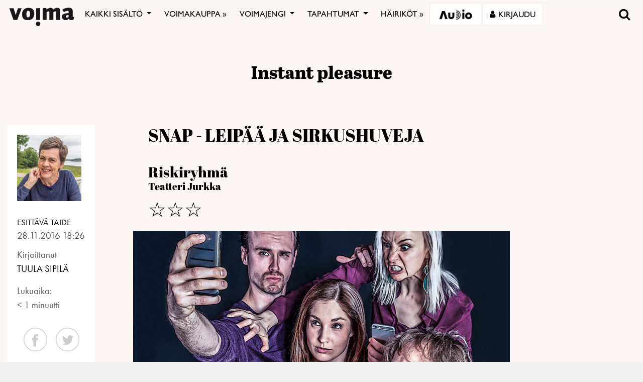

--- FILE ---
content_type: text/html; charset=UTF-8
request_url: https://voima.fi/arvio/instant-pleasure/
body_size: 30622
content:
<!DOCTYPE html>
<html  xmlns:og="http://ogp.me/ns#"  xmlns:fb="https://www.facebook.com/2008/fbml" lang="fi" prefix="og: http://ogp.me/ns# article: http://ogp.me/ns/article#">
<head>
    <meta charset="UTF-8">
    <meta name="viewport" content="width=device-width, initial-scale=1">
    <meta http-equiv="X-UA-Compatible" content="IE=edge">
    <link rel="preconnect" href="https://fonts.gstatic.com" crossorigin>
    <link rel="preconnect" href="https://connect.facebook.com" crossorigin>
    <link rel="preconnect" href="https://www.googletagmanager.com" crossorigin>
    <link rel="profile" href="http://gmpg.org/xfn/11">
    <link rel="stylesheet" href="https://use.typekit.net/vef3pwv.css">
    <link rel="pingback" href="https://voima.fi/xmlrpc.php">
	<meta name="facebook-domain-verification" content="3phdr1hrg8ag2vmf5doe60w3pa6kc7" />
<script src="https://cdn.jsdelivr.net/npm/simple-parallax-js@5.0.2/dist/simpleParallax.min.js"></script>
<script src="https://kit.fontawesome.com/110a23ae05.js" crossorigin="anonymous"></script>

<!-- Global site tag (gtag.js) - Google Analytics -->
<script async src="https://www.googletagmanager.com/gtag/js?id=UA-5543188-1"></script>

<script>
  window.dataLayer = window.dataLayer || [];
  function gtag(){dataLayer.push(arguments);}
  gtag('js', new Date());

  gtag('config', 'UA-5543188-1');
</script>
<!-- Matomo -->
<script>
  var _paq = window._paq = window._paq || [];
  /* tracker methods like "setCustomDimension" should be called before "trackPageView" */
  _paq.push(["setDomains", ["*.voima.fi"]]);
  _paq.push(["enableCrossDomainLinking"]);
  _paq.push(['trackPageView']);
  _paq.push(['enableLinkTracking']);
  (function() {
    var u="https://matomo.cloudcity.fi/";
    _paq.push(['setTrackerUrl', u+'piwik.php']);
    _paq.push(['setSiteId', '2694']);
    var d=document, g=d.createElement('script'), s=d.getElementsByTagName('script')[0];
    g.async=true; g.src=u+'piwik.js'; s.parentNode.insertBefore(g,s);
  })();
</script>
<!-- End Matomo Code -->
<script>
class SwipeEventDispatcher {
    constructor(element, options = {}) {
        this.evtMap = {
            SWIPE_LEFT: [],
            SWIPE_UP: [],
            SWIPE_DOWN: [],
            SWIPE_RIGHT: []
        };

        this.xDown = null;
        this.yDown = null;
        this.element = element;
        this.isMouseDown = false;
        this.listenForMouseEvents = true;
        this.options = Object.assign({ triggerPercent: 0.2 }, options);

        element.addEventListener('touchstart', evt => this.handleTouchStart(evt), false);
        element.addEventListener('touchend', evt => this.handleTouchEnd(evt), false);
        element.addEventListener('mousedown', evt => this.handleMouseDown(evt), false);
        element.addEventListener('mouseup', evt => this.handleMouseUp(evt), false);
    }

    on(evt, cb) {
        this.evtMap[evt].push(cb);
    }

    off(evt, lcb) {
        this.evtMap[evt] = this.evtMap[evt].filter(cb => cb !== lcb);
    }

    trigger(evt, data) {
        this.evtMap[evt].map(handler => handler(data));
    }

    handleTouchStart(evt) {
        this.xDown = evt.touches[0].clientX;
        this.yDown = evt.touches[0].clientY;
    }

    handleMouseDown(evt) {
        if (this.listenForMouseEvents==false) return;
        this.xDown = evt.clientX;
        this.yDown = evt.clientY;
        this.isMouseDown = true;
    }

    handleMouseUp(evt) {
        if (this.isMouseDown == false) return;
        const deltaX = evt.clientX - this.xDown;
        const deltaY = evt.clientY - this.yDown;
        const distMoved = Math.abs(Math.abs(deltaX) > Math.abs(deltaY) ? deltaX : deltaY);
        const activePct = distMoved / this.element.offsetWidth;

        if (activePct > this.options.triggerPercent) {
            if (Math.abs(deltaX) > Math.abs(deltaY)) {
                deltaX < 0 ? this.trigger('SWIPE_LEFT') : this.trigger('SWIPE_RIGHT');
            } else {
                deltaY > 0 ? this.trigger('SWIPE_UP') : this.trigger('SWIPE_DOWN');
            }
        }
    }

    handleTouchEnd(evt) {
        const deltaX = evt.changedTouches[0].clientX - this.xDown;
        const deltaY = evt.changedTouches[0].clientY - this.yDown;
        const distMoved = Math.abs(Math.abs(deltaX) > Math.abs(deltaY) ? deltaX : deltaY);
        const activePct = distMoved / this.element.offsetWidth;

        if (activePct > this.options.triggerPercent) {
            if (Math.abs(deltaX) > Math.abs(deltaY)) {
                deltaX < 0 ? this.trigger('SWIPE_LEFT') : this.trigger('SWIPE_RIGHT');
            } else {
                deltaY > 0 ? this.trigger('SWIPE_UP') : this.trigger('SWIPE_DOWN');
            }
        }
    }
}

// add a listener on load
window.addEventListener("load", function(event) {
    const dispatcher = new SwipeEventDispatcher(document.body);
    dispatcher.on('SWIPE_RIGHT', () => {
    console.log('I swiped right!');
    document.querySelector('.voima-popup').classList.add('swipe-right');  
});
    dispatcher.on('SWIPE_LEFT', () => { console.log('I swiped left!') })
});
</script>

<meta name='robots' content='index, follow, max-image-preview:large, max-snippet:-1, max-video-preview:-1' />
<script id="cookieyes" type="text/javascript" src="https://cdn-cookieyes.com/client_data/4bb8eb7c44d92fff59d0ca96/script.js"></script>
	<!-- This site is optimized with the Yoast SEO plugin v22.7 - https://yoast.com/wordpress/plugins/seo/ -->
	<link rel="canonical" href="https://voima.fi/arvio/instant-pleasure/" />
	<meta name="twitter:card" content="summary_large_image" />
	<meta name="twitter:site" content="@voima_lehti" />
	<meta name="twitter:label1" content="Arvioitu lukuaika" />
	<meta name="twitter:data1" content="1 minuutti" />
	<script type="application/ld+json" class="yoast-schema-graph">{"@context":"https://schema.org","@graph":[{"@type":"WebPage","@id":"https://voima.fi/arvio/instant-pleasure/","url":"https://voima.fi/arvio/instant-pleasure/","name":"Instant pleasure - Voima","isPartOf":{"@id":"https://voima.fi/#website"},"primaryImageOfPage":{"@id":"https://voima.fi/arvio/instant-pleasure/#primaryimage"},"image":{"@id":"https://voima.fi/arvio/instant-pleasure/#primaryimage"},"thumbnailUrl":"https://voima.fi/wp-content/uploads/2016/11/snap-750x500.jpg","datePublished":"2016-11-28T16:26:27+00:00","dateModified":"2016-11-28T16:27:09+00:00","breadcrumb":{"@id":"https://voima.fi/arvio/instant-pleasure/#breadcrumb"},"inLanguage":"fi","potentialAction":[{"@type":"ReadAction","target":["https://voima.fi/arvio/instant-pleasure/"]}]},{"@type":"ImageObject","inLanguage":"fi","@id":"https://voima.fi/arvio/instant-pleasure/#primaryimage","url":"https://voima.fi/wp-content/uploads/2016/11/snap-750x500.jpg","contentUrl":"https://voima.fi/wp-content/uploads/2016/11/snap-750x500.jpg","width":750,"height":500},{"@type":"BreadcrumbList","@id":"https://voima.fi/arvio/instant-pleasure/#breadcrumb","itemListElement":[{"@type":"ListItem","position":1,"name":"Etusivu","item":"https://voima.fi/"},{"@type":"ListItem","position":2,"name":"Arviot","item":"https://voima.fi/arvio/"},{"@type":"ListItem","position":3,"name":"Instant pleasure"}]},{"@type":"WebSite","@id":"https://voima.fi/#website","url":"https://voima.fi/","name":"Voima","description":"","publisher":{"@id":"https://voima.fi/#organization"},"potentialAction":[{"@type":"SearchAction","target":{"@type":"EntryPoint","urlTemplate":"https://voima.fi/?s={search_term_string}"},"query-input":"required name=search_term_string"}],"inLanguage":"fi"},{"@type":"Organization","@id":"https://voima.fi/#organization","name":"Voima","url":"https://voima.fi/","logo":{"@type":"ImageObject","inLanguage":"fi","@id":"https://voima.fi/#/schema/logo/image/","url":"https://voima.fi/wp-content/uploads/2020/12/voima_logo_musta_3996x2160-e1608213146804.png","contentUrl":"https://voima.fi/wp-content/uploads/2020/12/voima_logo_musta_3996x2160-e1608213146804.png","width":3996,"height":1158,"caption":"Voima"},"image":{"@id":"https://voima.fi/#/schema/logo/image/"},"sameAs":["https://www.facebook.com/voima.fi/","https://x.com/voima_lehti","https://www.instagram.com/voimalehti/","https://www.linkedin.com/company/voima-kustannus-oy/"]}]}</script>
	<!-- / Yoast SEO plugin. -->


<link rel="alternate" type="application/rss+xml" title="Voima &raquo; syöte" href="https://voima.fi/feed/" />
<script type="text/javascript">

function addLoadEvent(func) {
  var oldonload = window.onload;
  if (typeof window.onload != 'function') {
    window.onload = func;
  } else {
    window.onload = function() {
      oldonload();
      func();
    }
  }
}

</script>
<!-- voima.fi is managing ads with Advanced Ads 1.52.3 --><script id="voima-ready">
			window.advanced_ads_ready=function(e,a){a=a||"complete";var d=function(e){return"interactive"===a?"loading"!==e:"complete"===e};d(document.readyState)?e():document.addEventListener("readystatechange",(function(a){d(a.target.readyState)&&e()}),{once:"interactive"===a})},window.advanced_ads_ready_queue=window.advanced_ads_ready_queue||[];		</script>
		<link rel='stylesheet' id='pt-cv-public-style-css' href='https://voima.fi/wp-content/plugins/content-views-query-and-display-post-page/public/assets/css/cv.css?ver=4.2.1' type='text/css' media='all' />
<link rel='stylesheet' id='pt-cv-public-pro-style-css' href='https://voima.fi/wp-content/plugins/pt-content-views-pro/public/assets/css/cvpro.min.css?ver=6.4.0' type='text/css' media='all' />
<link rel='stylesheet' id='paywallcss-css' href='https://voima.fi/wp-content/mu-plugins/rtminc/paywall/pw.css?v=1657088786&#038;ver=b31dacd67a591c04bb79d7b21f0a1ecd' type='text/css' media='all' />
<link rel='stylesheet' id='sqstream-css' href='https://voima.fi/wp-content/mu-plugins/rtminc/squareblocks/css/stream.css?v=1616069973&#038;ver=b31dacd67a591c04bb79d7b21f0a1ecd' type='text/css' media='all' />
<link rel='stylesheet' id='sqbento-css' href='https://voima.fi/wp-content/mu-plugins/rtminc/squareblocks/css/bentobox.css?v=1643906782&#038;ver=b31dacd67a591c04bb79d7b21f0a1ecd' type='text/css' media='all' />
<link rel='stylesheet' id='wp-block-library-css' href='https://voima.fi/wp-includes/css/dist/block-library/style.min.css?ver=b31dacd67a591c04bb79d7b21f0a1ecd' type='text/css' media='all' />
<style id='wp-block-library-theme-inline-css' type='text/css'>
.wp-block-audio figcaption{color:#555;font-size:13px;text-align:center}.is-dark-theme .wp-block-audio figcaption{color:#ffffffa6}.wp-block-audio{margin:0 0 1em}.wp-block-code{border:1px solid #ccc;border-radius:4px;font-family:Menlo,Consolas,monaco,monospace;padding:.8em 1em}.wp-block-embed figcaption{color:#555;font-size:13px;text-align:center}.is-dark-theme .wp-block-embed figcaption{color:#ffffffa6}.wp-block-embed{margin:0 0 1em}.blocks-gallery-caption{color:#555;font-size:13px;text-align:center}.is-dark-theme .blocks-gallery-caption{color:#ffffffa6}.wp-block-image figcaption{color:#555;font-size:13px;text-align:center}.is-dark-theme .wp-block-image figcaption{color:#ffffffa6}.wp-block-image{margin:0 0 1em}.wp-block-pullquote{border-bottom:4px solid;border-top:4px solid;color:currentColor;margin-bottom:1.75em}.wp-block-pullquote cite,.wp-block-pullquote footer,.wp-block-pullquote__citation{color:currentColor;font-size:.8125em;font-style:normal;text-transform:uppercase}.wp-block-quote{border-left:.25em solid;margin:0 0 1.75em;padding-left:1em}.wp-block-quote cite,.wp-block-quote footer{color:currentColor;font-size:.8125em;font-style:normal;position:relative}.wp-block-quote.has-text-align-right{border-left:none;border-right:.25em solid;padding-left:0;padding-right:1em}.wp-block-quote.has-text-align-center{border:none;padding-left:0}.wp-block-quote.is-large,.wp-block-quote.is-style-large,.wp-block-quote.is-style-plain{border:none}.wp-block-search .wp-block-search__label{font-weight:700}.wp-block-search__button{border:1px solid #ccc;padding:.375em .625em}:where(.wp-block-group.has-background){padding:1.25em 2.375em}.wp-block-separator.has-css-opacity{opacity:.4}.wp-block-separator{border:none;border-bottom:2px solid;margin-left:auto;margin-right:auto}.wp-block-separator.has-alpha-channel-opacity{opacity:1}.wp-block-separator:not(.is-style-wide):not(.is-style-dots){width:100px}.wp-block-separator.has-background:not(.is-style-dots){border-bottom:none;height:1px}.wp-block-separator.has-background:not(.is-style-wide):not(.is-style-dots){height:2px}.wp-block-table{margin:0 0 1em}.wp-block-table td,.wp-block-table th{word-break:normal}.wp-block-table figcaption{color:#555;font-size:13px;text-align:center}.is-dark-theme .wp-block-table figcaption{color:#ffffffa6}.wp-block-video figcaption{color:#555;font-size:13px;text-align:center}.is-dark-theme .wp-block-video figcaption{color:#ffffffa6}.wp-block-video{margin:0 0 1em}.wp-block-template-part.has-background{margin-bottom:0;margin-top:0;padding:1.25em 2.375em}
</style>
<style id='pdfemb-pdf-embedder-viewer-style-inline-css' type='text/css'>
.wp-block-pdfemb-pdf-embedder-viewer{max-width:none}

</style>
<style id='classic-theme-styles-inline-css' type='text/css'>
/*! This file is auto-generated */
.wp-block-button__link{color:#fff;background-color:#32373c;border-radius:9999px;box-shadow:none;text-decoration:none;padding:calc(.667em + 2px) calc(1.333em + 2px);font-size:1.125em}.wp-block-file__button{background:#32373c;color:#fff;text-decoration:none}
</style>
<style id='global-styles-inline-css' type='text/css'>
body{--wp--preset--color--black: #000000;--wp--preset--color--cyan-bluish-gray: #abb8c3;--wp--preset--color--white: #ffffff;--wp--preset--color--pale-pink: #f78da7;--wp--preset--color--vivid-red: #cf2e2e;--wp--preset--color--luminous-vivid-orange: #ff6900;--wp--preset--color--luminous-vivid-amber: #fcb900;--wp--preset--color--light-green-cyan: #7bdcb5;--wp--preset--color--vivid-green-cyan: #00d084;--wp--preset--color--pale-cyan-blue: #8ed1fc;--wp--preset--color--vivid-cyan-blue: #0693e3;--wp--preset--color--vivid-purple: #9b51e0;--wp--preset--gradient--vivid-cyan-blue-to-vivid-purple: linear-gradient(135deg,rgba(6,147,227,1) 0%,rgb(155,81,224) 100%);--wp--preset--gradient--light-green-cyan-to-vivid-green-cyan: linear-gradient(135deg,rgb(122,220,180) 0%,rgb(0,208,130) 100%);--wp--preset--gradient--luminous-vivid-amber-to-luminous-vivid-orange: linear-gradient(135deg,rgba(252,185,0,1) 0%,rgba(255,105,0,1) 100%);--wp--preset--gradient--luminous-vivid-orange-to-vivid-red: linear-gradient(135deg,rgba(255,105,0,1) 0%,rgb(207,46,46) 100%);--wp--preset--gradient--very-light-gray-to-cyan-bluish-gray: linear-gradient(135deg,rgb(238,238,238) 0%,rgb(169,184,195) 100%);--wp--preset--gradient--cool-to-warm-spectrum: linear-gradient(135deg,rgb(74,234,220) 0%,rgb(151,120,209) 20%,rgb(207,42,186) 40%,rgb(238,44,130) 60%,rgb(251,105,98) 80%,rgb(254,248,76) 100%);--wp--preset--gradient--blush-light-purple: linear-gradient(135deg,rgb(255,206,236) 0%,rgb(152,150,240) 100%);--wp--preset--gradient--blush-bordeaux: linear-gradient(135deg,rgb(254,205,165) 0%,rgb(254,45,45) 50%,rgb(107,0,62) 100%);--wp--preset--gradient--luminous-dusk: linear-gradient(135deg,rgb(255,203,112) 0%,rgb(199,81,192) 50%,rgb(65,88,208) 100%);--wp--preset--gradient--pale-ocean: linear-gradient(135deg,rgb(255,245,203) 0%,rgb(182,227,212) 50%,rgb(51,167,181) 100%);--wp--preset--gradient--electric-grass: linear-gradient(135deg,rgb(202,248,128) 0%,rgb(113,206,126) 100%);--wp--preset--gradient--midnight: linear-gradient(135deg,rgb(2,3,129) 0%,rgb(40,116,252) 100%);--wp--preset--font-size--small: 13px;--wp--preset--font-size--medium: 20px;--wp--preset--font-size--large: 36px;--wp--preset--font-size--x-large: 42px;--wp--preset--spacing--20: 0.44rem;--wp--preset--spacing--30: 0.67rem;--wp--preset--spacing--40: 1rem;--wp--preset--spacing--50: 1.5rem;--wp--preset--spacing--60: 2.25rem;--wp--preset--spacing--70: 3.38rem;--wp--preset--spacing--80: 5.06rem;--wp--preset--shadow--natural: 6px 6px 9px rgba(0, 0, 0, 0.2);--wp--preset--shadow--deep: 12px 12px 50px rgba(0, 0, 0, 0.4);--wp--preset--shadow--sharp: 6px 6px 0px rgba(0, 0, 0, 0.2);--wp--preset--shadow--outlined: 6px 6px 0px -3px rgba(255, 255, 255, 1), 6px 6px rgba(0, 0, 0, 1);--wp--preset--shadow--crisp: 6px 6px 0px rgba(0, 0, 0, 1);}:where(.is-layout-flex){gap: 0.5em;}:where(.is-layout-grid){gap: 0.5em;}body .is-layout-flex{display: flex;}body .is-layout-flex{flex-wrap: wrap;align-items: center;}body .is-layout-flex > *{margin: 0;}body .is-layout-grid{display: grid;}body .is-layout-grid > *{margin: 0;}:where(.wp-block-columns.is-layout-flex){gap: 2em;}:where(.wp-block-columns.is-layout-grid){gap: 2em;}:where(.wp-block-post-template.is-layout-flex){gap: 1.25em;}:where(.wp-block-post-template.is-layout-grid){gap: 1.25em;}.has-black-color{color: var(--wp--preset--color--black) !important;}.has-cyan-bluish-gray-color{color: var(--wp--preset--color--cyan-bluish-gray) !important;}.has-white-color{color: var(--wp--preset--color--white) !important;}.has-pale-pink-color{color: var(--wp--preset--color--pale-pink) !important;}.has-vivid-red-color{color: var(--wp--preset--color--vivid-red) !important;}.has-luminous-vivid-orange-color{color: var(--wp--preset--color--luminous-vivid-orange) !important;}.has-luminous-vivid-amber-color{color: var(--wp--preset--color--luminous-vivid-amber) !important;}.has-light-green-cyan-color{color: var(--wp--preset--color--light-green-cyan) !important;}.has-vivid-green-cyan-color{color: var(--wp--preset--color--vivid-green-cyan) !important;}.has-pale-cyan-blue-color{color: var(--wp--preset--color--pale-cyan-blue) !important;}.has-vivid-cyan-blue-color{color: var(--wp--preset--color--vivid-cyan-blue) !important;}.has-vivid-purple-color{color: var(--wp--preset--color--vivid-purple) !important;}.has-black-background-color{background-color: var(--wp--preset--color--black) !important;}.has-cyan-bluish-gray-background-color{background-color: var(--wp--preset--color--cyan-bluish-gray) !important;}.has-white-background-color{background-color: var(--wp--preset--color--white) !important;}.has-pale-pink-background-color{background-color: var(--wp--preset--color--pale-pink) !important;}.has-vivid-red-background-color{background-color: var(--wp--preset--color--vivid-red) !important;}.has-luminous-vivid-orange-background-color{background-color: var(--wp--preset--color--luminous-vivid-orange) !important;}.has-luminous-vivid-amber-background-color{background-color: var(--wp--preset--color--luminous-vivid-amber) !important;}.has-light-green-cyan-background-color{background-color: var(--wp--preset--color--light-green-cyan) !important;}.has-vivid-green-cyan-background-color{background-color: var(--wp--preset--color--vivid-green-cyan) !important;}.has-pale-cyan-blue-background-color{background-color: var(--wp--preset--color--pale-cyan-blue) !important;}.has-vivid-cyan-blue-background-color{background-color: var(--wp--preset--color--vivid-cyan-blue) !important;}.has-vivid-purple-background-color{background-color: var(--wp--preset--color--vivid-purple) !important;}.has-black-border-color{border-color: var(--wp--preset--color--black) !important;}.has-cyan-bluish-gray-border-color{border-color: var(--wp--preset--color--cyan-bluish-gray) !important;}.has-white-border-color{border-color: var(--wp--preset--color--white) !important;}.has-pale-pink-border-color{border-color: var(--wp--preset--color--pale-pink) !important;}.has-vivid-red-border-color{border-color: var(--wp--preset--color--vivid-red) !important;}.has-luminous-vivid-orange-border-color{border-color: var(--wp--preset--color--luminous-vivid-orange) !important;}.has-luminous-vivid-amber-border-color{border-color: var(--wp--preset--color--luminous-vivid-amber) !important;}.has-light-green-cyan-border-color{border-color: var(--wp--preset--color--light-green-cyan) !important;}.has-vivid-green-cyan-border-color{border-color: var(--wp--preset--color--vivid-green-cyan) !important;}.has-pale-cyan-blue-border-color{border-color: var(--wp--preset--color--pale-cyan-blue) !important;}.has-vivid-cyan-blue-border-color{border-color: var(--wp--preset--color--vivid-cyan-blue) !important;}.has-vivid-purple-border-color{border-color: var(--wp--preset--color--vivid-purple) !important;}.has-vivid-cyan-blue-to-vivid-purple-gradient-background{background: var(--wp--preset--gradient--vivid-cyan-blue-to-vivid-purple) !important;}.has-light-green-cyan-to-vivid-green-cyan-gradient-background{background: var(--wp--preset--gradient--light-green-cyan-to-vivid-green-cyan) !important;}.has-luminous-vivid-amber-to-luminous-vivid-orange-gradient-background{background: var(--wp--preset--gradient--luminous-vivid-amber-to-luminous-vivid-orange) !important;}.has-luminous-vivid-orange-to-vivid-red-gradient-background{background: var(--wp--preset--gradient--luminous-vivid-orange-to-vivid-red) !important;}.has-very-light-gray-to-cyan-bluish-gray-gradient-background{background: var(--wp--preset--gradient--very-light-gray-to-cyan-bluish-gray) !important;}.has-cool-to-warm-spectrum-gradient-background{background: var(--wp--preset--gradient--cool-to-warm-spectrum) !important;}.has-blush-light-purple-gradient-background{background: var(--wp--preset--gradient--blush-light-purple) !important;}.has-blush-bordeaux-gradient-background{background: var(--wp--preset--gradient--blush-bordeaux) !important;}.has-luminous-dusk-gradient-background{background: var(--wp--preset--gradient--luminous-dusk) !important;}.has-pale-ocean-gradient-background{background: var(--wp--preset--gradient--pale-ocean) !important;}.has-electric-grass-gradient-background{background: var(--wp--preset--gradient--electric-grass) !important;}.has-midnight-gradient-background{background: var(--wp--preset--gradient--midnight) !important;}.has-small-font-size{font-size: var(--wp--preset--font-size--small) !important;}.has-medium-font-size{font-size: var(--wp--preset--font-size--medium) !important;}.has-large-font-size{font-size: var(--wp--preset--font-size--large) !important;}.has-x-large-font-size{font-size: var(--wp--preset--font-size--x-large) !important;}
.wp-block-navigation a:where(:not(.wp-element-button)){color: inherit;}
:where(.wp-block-post-template.is-layout-flex){gap: 1.25em;}:where(.wp-block-post-template.is-layout-grid){gap: 1.25em;}
:where(.wp-block-columns.is-layout-flex){gap: 2em;}:where(.wp-block-columns.is-layout-grid){gap: 2em;}
.wp-block-pullquote{font-size: 1.5em;line-height: 1.6;}
</style>
<link rel='stylesheet' id='super-rss-reader-css' href='https://voima.fi/wp-content/plugins/super-rss-reader/public/css/style.min.css?ver=5.1' type='text/css' media='all' />
<link rel='stylesheet' id='taxonomy-image-plugin-public-css' href='https://voima.fi/wp-content/plugins/taxonomy-images/css/style.css?ver=0.9.6' type='text/css' media='screen' />
<link rel='stylesheet' id='contact-form-7-css' href='https://voima.fi/wp-content/plugins/contact-form-7/includes/css/styles.css?ver=5.9.8' type='text/css' media='all' />
<link rel='stylesheet' id='menu-image-css' href='https://voima.fi/wp-content/plugins/menu-image/includes/css/menu-image.css?ver=3.11' type='text/css' media='all' />
<link rel='stylesheet' id='dashicons-css' href='https://voima.fi/wp-includes/css/dashicons.min.css?ver=b31dacd67a591c04bb79d7b21f0a1ecd' type='text/css' media='all' />
<link rel='stylesheet' id='videojs-css' href='https://voima.fi/wp-content/plugins/videojs-html5-player/videojs/video-js.min.css?ver=b31dacd67a591c04bb79d7b21f0a1ecd' type='text/css' media='all' />
<link rel='stylesheet' id='ppress-frontend-css' href='https://voima.fi/wp-content/plugins/wp-user-avatar/assets/css/frontend.min.css?ver=4.15.8' type='text/css' media='all' />
<link rel='stylesheet' id='ppress-flatpickr-css' href='https://voima.fi/wp-content/plugins/wp-user-avatar/assets/flatpickr/flatpickr.min.css?ver=4.15.8' type='text/css' media='all' />
<link rel='stylesheet' id='ppress-select2-css' href='https://voima.fi/wp-content/plugins/wp-user-avatar/assets/select2/select2.min.css?ver=b31dacd67a591c04bb79d7b21f0a1ecd' type='text/css' media='all' />
<link rel='stylesheet' id='mc4wp-form-themes-css' href='https://voima.fi/wp-content/plugins/mailchimp-for-wp/assets/css/form-themes.css?ver=4.10.2' type='text/css' media='all' />
<link rel='stylesheet' id='simple-social-icons-font-css' href='https://voima.fi/wp-content/plugins/simple-social-icons/css/style.css?ver=3.0.2' type='text/css' media='all' />
<link rel='stylesheet' id='wp-featherlight-css' href='https://voima.fi/wp-content/plugins/wp-featherlight/css/wp-featherlight.min.css?ver=1.3.4' type='text/css' media='all' />
<link rel='stylesheet' id='bootstrap-css-css' href='https://voima.fi/wp-content/themes/lehti2019/inc/assets/css/bootstrap.min.css?ver=b31dacd67a591c04bb79d7b21f0a1ecd' type='text/css' media='all' />
<link rel='stylesheet' id='font-awesome-v4shim-css' href='https://voima.fi/wp-content/plugins/types/vendor/toolset/toolset-common/res/lib/font-awesome/css/v4-shims.css?ver=5.13.0' type='text/css' media='screen' />
<link rel='stylesheet' id='font-awesome-css' href='https://voima.fi/wp-content/plugins/types/vendor/toolset/toolset-common/res/lib/font-awesome/css/all.css?ver=5.13.0' type='text/css' media='screen' />
<link rel='stylesheet' id='fonts-css-css' href='https://voima.fi/wp-content/themes/lehti2019/fonts.css?ver=b31dacd67a591c04bb79d7b21f0a1ecd' type='text/css' media='all' />
<link rel='stylesheet' id='default-css-css' href='https://voima.fi/wp-content/themes/lehti2019/inc/assets/css/presets/color-scheme/blue.css?ver=b31dacd67a591c04bb79d7b21f0a1ecd' type='text/css' media='all' />
<link rel='stylesheet' id='sitestyle-css' href='https://voima.fi/wp-content/themes/lehti2019/voima/voima.css?ver=1730460281' type='text/css' media='all' />
<script type="text/javascript" src="https://voima.fi/wp-includes/js/jquery/jquery.min.js?ver=3.7.1" id="jquery-core-js"></script>
<script type="text/javascript" src="https://voima.fi/wp-includes/js/jquery/jquery-migrate.min.js?ver=3.4.1" id="jquery-migrate-js"></script>
<script type="text/javascript" src="https://voima.fi/wp-content/plugins/super-rss-reader/public/js/jquery.easy-ticker.min.js?ver=5.1" id="jquery-easy-ticker-js"></script>
<script type="text/javascript" src="https://voima.fi/wp-content/plugins/super-rss-reader/public/js/script.min.js?ver=5.1" id="super-rss-reader-js"></script>
<script type="text/javascript" src="https://voima.fi/wp-content/plugins/wp-user-avatar/assets/flatpickr/flatpickr.min.js?ver=4.15.8" id="ppress-flatpickr-js"></script>
<script type="text/javascript" src="https://voima.fi/wp-content/plugins/wp-user-avatar/assets/select2/select2.min.js?ver=4.15.8" id="ppress-select2-js"></script>
<script type="text/javascript" src="https://voima.fi/wp-content/plugins/theme-my-login-fork/modules/themed-profiles/themed-profiles.js?ver=b31dacd67a591c04bb79d7b21f0a1ecd" id="tml-themed-profiles-js"></script>
<script type="text/javascript" id="advanced-ads-advanced-js-js-extra">
/* <![CDATA[ */
var advads_options = {"blog_id":"1","privacy":{"enabled":false,"state":"not_needed"}};
/* ]]> */
</script>
<script type="text/javascript" src="https://voima.fi/wp-content/uploads/727/878/public/assets/js/823.js?ver=1.52.3" id="advanced-ads-advanced-js-js"></script>
<script type="text/javascript" id="advanced_ads_pro/visitor_conditions-js-extra">
/* <![CDATA[ */
var advanced_ads_pro_visitor_conditions = {"referrer_cookie_name":"advanced_ads_pro_visitor_referrer","referrer_exdays":"365","page_impr_cookie_name":"advanced_ads_page_impressions","page_impr_exdays":"3650"};
/* ]]> */
</script>
<script type="text/javascript" src="https://voima.fi/wp-content/uploads/727/109/470/597/137/29.js?ver=2.26.1" id="advanced_ads_pro/visitor_conditions-js"></script>
<!--[if lt IE 9]>
<script type="text/javascript" src="https://voima.fi/wp-content/themes/lehti2019/inc/assets/js/html5.js?ver=3.7.0" id="html5hiv-js"></script>
<![endif]-->
<script type="text/javascript" src="https://voima.fi/wp-content/mu-plugins/rtminc/js/jquery.fitvids.js" id="fitvids-js"></script>
<script>

function viewinc(pw,ai){
	var data = {u: 0, pw: pw, ai: ai, v: 1};
	jQuery.ajax({
		url: "https://voima.fi/wp-content/mu-plugins/rtminc/paywall/stat/",
		data: data,
		dataType: "json",
		method: "POST",
		cache: false,
		error: function(e) {
			console.log('shadeinc ajax error: ' + e);
		},
		success: function(r) {
			console.log('shadeinc success: ' + r);
		}
	});
}

function shadeinc(pw,ai){
	var data = {u: 0, pw: pw, ai: ai, v: 0};
	jQuery.ajax({
		url: "https://voima.fi/wp-content/mu-plugins/rtminc/paywall/stat/",
		data: data,
		dataType: "json",
		method: "POST",
		cache: false,
		error: function(e) {
			console.log('shadeinc ajax error: ' + e);
		},
		success: function(r) {
			console.log('shadeinc success: ' + r);
		}
	});
}

function trim_pwcontent() {
	var ua = navigator.userAgent || navigator.vendor || window.opera;
	var element = document.getElementById("paywall-preview");
	if (element != null) {
		var total = element.children.length;
		while (total > 4) {
			element.removeChild(element.lastChild);
			total = element.children.length;
		}
	}
}
/*
addLoadEvent(trim_pwcontent);
*/
</script>
<script>
post_id = 0;
pw_build = 0;
pw_lvl = 0;
pmlt_app = 0;
pw_stamp = 1767177763;
function maybe_force_reload(url) {
	console.log('Validating view ' + pw_lvl + ' app ' + pmlt_app);
	ajaxr = new XMLHttpRequest();
	ajaxr.open('POST', "https://voima.fi/wp-admin/admin-ajax.php", true);
	ajaxr.setRequestHeader("Content-type", "application/x-www-form-urlencoded");
	ajaxr.onload = function() {
		var h = window.location.href;
		var r = JSON.parse(this.responseText);
		console.log(this.responseText);
		console.log('page = ' + h);
		if ((r.app != pmlt_app) && (r.app > 0)) {
			if (h.indexOf('sovellus=') == -1) {
				if (h.indexOf('?') == -1) {
					h = h + "?sovellus=" + r.app;
				} else {
					h = h + "&sovellus=" + r.app;
				}
				console.log('App found (' + r.app + ',' + pmlt_app + ') ' + h);
				window.location.href = h;
			}
		}
		if (r.s && r.uid && r.s != pw_lvl) {
			if (h.indexOf('_pw=') == -1) {
				if (h.indexOf('?') == -1) {
					h = h + "?_pw=" + r.uid;
				} else {
					h = h + "&_pw=" + r.uid;
				}
				console.log('View changed (' + r.s + ',' + pw_lvl + ') for ' + r.uid);
				window.location.href = h;
			}
		}
		if (r.st && pw_stamp && (r.st - pw_stamp > 10800)) {
			if (h.indexOf('_view=') == -1) {
				if (h.indexOf('?') == -1) {
					h = h + "?_view=" + r.st;
				} else {
					h = h + "&_view=" + r.st;
				}
				console.log('View updating ('  + (r.st - pw_stamp)  + ')');
				window.location.href = h;
			}
		}
		if (r.pop) {
			rtm_pw_pop(r.pop);
		}
	}
	ajaxr.send('action=subscriber_level&post_id=0');
}
function rtm_pw_pop(m) {
	var elem = document.createElement("DIV");
	elem.innerHTML = '<p style="position: fixed; top: 4rem; right: 2rem; background-color: purple; padding: 0.4rem 1rem; border: 2px solid white; box-shadow: 0 0 1rem rgba(0,0,0,0.2); color: white;">' + m + "</p>";
	document.body.appendChild(elem);
}
addLoadEvent(maybe_force_reload);
</script>
<link rel="https://api.w.org/" href="https://voima.fi/wp-json/" /><link rel="EditURI" type="application/rsd+xml" title="RSD" href="https://voima.fi/xmlrpc.php?rsd" />

<link rel='shortlink' href='https://voima.fi/?p=44634' />
<link rel="alternate" type="application/json+oembed" href="https://voima.fi/wp-json/oembed/1.0/embed?url=https%3A%2F%2Fvoima.fi%2Farvio%2Finstant-pleasure%2F" />
<link rel="alternate" type="text/xml+oembed" href="https://voima.fi/wp-json/oembed/1.0/embed?url=https%3A%2F%2Fvoima.fi%2Farvio%2Finstant-pleasure%2F&#038;format=xml" />
<meta prefix="og: http://ogp.me/ns#" property="og:title" content="Instant pleasure" />
<meta prefix="og: http://ogp.me/ns#" property="og:type" content="article" />
<meta prefix="og: http://ogp.me/ns#" property="og:image" content="https://voima.fi/wp-content/uploads/2016/11/snap-750x500.jpg" />
<meta prefix="og: http://ogp.me/ns#" property="og:url" content="https://voima.fi/arvio/instant-pleasure/" />
<meta prefix="og: http://ogp.me/ns#" property="og:description" content="TV-kokkikonkari Kati Napan ohjelmia katsottiin uusintoinakin, ja kotirouvat tallensivat niitä myöhempään käyttöön. Nykyelämässä kaikki on tässä ja nyt, online." />
<meta prefix="og: http://ogp.me/ns#" property="article:publisher" content="https://www.facebook.com/voima.fi/" />
<meta prefix="og: http://ogp.me/ns#" property="twitter:card" content="summary_large_image" />
<meta prefix="og: http://ogp.me/ns#" property="twitter:site" content="@voima_lehti" />
<meta prefix="og: http://ogp.me/ns#" property="twitter:title" content="Instant pleasure" />
<meta prefix="og: http://ogp.me/ns#" property="twitter:description" content="TV-kokkikonkari Kati Napan ohjelmia katsottiin uusintoinakin, ja kotirouvat tallensivat niitä myöhempään käyttöön. Nykyelämässä kaikki on tässä ja nyt, online." />
<meta prefix="og: http://ogp.me/ns#" property="twitter:image:src" content="https://voima.fi/wp-content/uploads/2016/11/snap-750x500.jpg" />
<link rel="stylesheet" href="https://voima.fi/wp-content/themes/lehti2019/voima/voima.css?v=1730460281" type="text/css" media="screen" />
<!-- IS_CONNECTED --><meta property="og:title" name="og:title" content="Instant pleasure" />
<meta property="og:type" name="og:type" content="website" />
<meta property="og:image" name="og:image" content="https://voima.fi/wp-content/uploads/2016/11/snap-750x500.jpg" />
<meta property="og:url" name="og:url" content="https://voima.fi/arvio/instant-pleasure/" />
<meta property="og:description" name="og:description" content="TV-kokkikonkari Kati Napan ohjelmia katsottiin uusintoinakin, ja kotirouvat tallensivat niitä myöhempään käyttöön. Nykyelämässä kaikki on tässä ja nyt, online. Sillä digilaitteet parantavat parisuhteen, tehostavat työpalavereja, niillä vangitaan hetken impressio ja lähetetään kaverille hymynaamainen selfie. Peukutus on yhteisöllistä viestintää, tätä sukupolvea ei voi sanoa tuppisuukansaksi. Esityksessä Snap - leipää ja sirkushuveja digiarkeaan elää kerrallaan kolmesta neljään riskiryhmäläistä. [...]" />
<meta property="og:locale" name="og:locale" content="fi" />
<meta property="og:site_name" name="og:site_name" content="Voima" />
<meta property="twitter:card" name="twitter:card" content="summary_large_image" />
<meta property="article:tag" name="article:tag" content="improvisaatio" />
<meta property="article:tag" name="article:tag" content="Riskryhmä" />
<meta property="article:tag" name="article:tag" content="Snap" />
<meta property="article:tag" name="article:tag" content="teatteri jurkka" />
<meta property="article:section" name="article:section" content="Esittävä taide" />
<meta property="article:published_time" name="article:published_time" content="2016-11-28T18:26:27+02:00" />
<meta property="article:modified_time" name="article:modified_time" content="2016-11-28T18:27:09+02:00" />
<meta property="article:author" name="article:author" content="https://voima.fi/author/tuulas/" />
<!-- This site is embedding videos using the Videojs HTML5 Player plugin v1.1.12 - http://wphowto.net/videojs-html5-player-for-wordpress-757 --><script>advads_items = { conditions: {}, display_callbacks: {}, display_effect_callbacks: {}, hide_callbacks: {}, backgrounds: {}, effect_durations: {}, close_functions: {}, showed: [] };</script><style type="text/css" id="voima-layer-custom-css"></style><script type="text/javascript">
		var advadsCfpQueue = [];
		var advadsCfpAd = function( adID ){
			if ( 'undefined' == typeof advadsProCfp ) { advadsCfpQueue.push( adID ) } else { advadsProCfp.addElement( adID ) }
		};
		</script>
		<title>Instant pleasure - Voima</title>
<link href="https://fonts.googleapis.com/css?family=Abril+Fatface|Roboto&display=swap" rel="stylesheet">
<script>
function preventEmptySearch() {
	jQuery('#search-box form').submit(function(e){
		if (jQuery('#search-term').val().length < 1) {
			jQuery('#search-term').attr('placeholder', 'Kirjoita hakusana').focus();
			e.preventDefault();
		}
	});
}
addLoadEvent(preventEmptySearch);
</script>
<link href="https://fonts.googleapis.com/css?family=Karla" rel="stylesheet">
  <script>
window.addEventListener('load', function() {
  const elements = document.querySelectorAll('.parallax-window');
  elements.forEach(function(element) {
    element.style.backgroundPositionY = '0';
  });
  let prevScrollTop = 0;
  window.addEventListener('scroll', function() {
    const scrollTop = window.pageYOffset || document.documentElement.scrollTop;
    const scrollDiff = scrollTop - prevScrollTop;
    elements.forEach(function(element) {
      requestAnimationFrame(function() {
        element.style.backgroundPositionY = (parseFloat(getComputedStyle(element).backgroundPositionY) - scrollDiff / -20) + 'px';
      });
    });
    prevScrollTop = scrollTop;
  });
});
  </script>
<script>
function rtm_popinc(v,i){
	var data = {b: 1, v: v, i: i};
	jQuery.ajax({
		url: "https://voima.fi/wp-content/mu-plugins/rtminc/popularity/view/",
		data: data,
		dataType: "json",
		cache: false,
		error: function(e) {
			console.log('rtm_pop ajax error: ' + e);
		},
		success: function(e) {
			console.log('rtm_pop');
		}
	});
}
var rtm_impressed = [];
function rtm_impress(pid) {
	if (jQuery.inArray(pid, rtm_impressed) == -1) {
		rtm_impressed.push(pid);
		rtm_popinc(0,pid);
	}
}

</script>
<style>
#trend_monitor { 
	position: fixed; 
	right: 0px; 
	top: 10vh;
	background-color: white;
	border-top: 2px solid black;
	border-left: 2px solid black;
	border-bottom: 2px solid black;
	z-index: 999999;
	box-shadow: 0 0 2rem rgba(0,0,0,0.2);
}
#trend_monitor.minimized {
	right: -302px;
}
body.wp-admin #trend_monitor.minimized {
	right: -336px;
}
#trend_monitor a {
	text-decoration: none;
}
.trend_posts img {
	max-width: 100%;
	width: 100%;
	background-color: rgba(0,0,0,0.8);
	margin-bottom: 0.5rem;
}
.trend_posts .image {
	width: 20%;
	flex-shrink: 0;
	padding-right: 0.5rem;
}
.trending_post {
	display: flex;
	border-bottom:1px solid rgba(0,0,0,0.2);
	margin-bottom:0.5rem;
	padding-bottom:0.5rem;
}
.trending_post:last-child {
	border-bottom: none;
	margin-bottom: 0;
}
.trend_content {
	position: relative;
	width: 300px; 
	padding:1rem;
	min-height: 10rem;
	font-size: 1rem;
}
.trend_content .title {
	font-weight: bold;
	font-size: 0.9rem;
}
.trend_content .meta {
	font-size: 0.7rem;
}
.trend_content .meta > span {
	margin-right: 0.5rem;
	color: rgba(0,0,0,0.7);
}
.trend_content .meta .date {
	margin-right: 0.3rem;
}
.trend_handle {
	margin-left: -5.6em;
	height: auto;
	padding: 0.2rem 0.5rem;
	top: 3rem;
	width: auto;
	background-color: black;
	position: absolute;
	display: inline-block;
	color: white;
	transform: rotate(90deg);
	cursor:ew-resize;
}
.trend_handle:hover {
	color:white;
}
#trend_monitor .trend_monitor_h {
	margin:0;
	padding:0 0 0.5rem 0;
	font-size:1.2rem;
	font-weight:bold;
}
</style>
      <meta name="onesignal" content="wordpress-plugin"/>
            <script>

      window.OneSignal = window.OneSignal || [];

      OneSignal.push( function() {
        OneSignal.SERVICE_WORKER_UPDATER_PATH = 'OneSignalSDKUpdaterWorker.js';
                      OneSignal.SERVICE_WORKER_PATH = 'OneSignalSDKWorker.js';
                      OneSignal.SERVICE_WORKER_PARAM = { scope: '/wp-content/plugins/onesignal-free-web-push-notifications/sdk_files/push/onesignal/' };
        OneSignal.setDefaultNotificationUrl("https://voima.fi");
        var oneSignal_options = {};
        window._oneSignalInitOptions = oneSignal_options;

        oneSignal_options['wordpress'] = true;
oneSignal_options['appId'] = '3db86d67-07e6-4645-90f2-43dcd363715e';
oneSignal_options['allowLocalhostAsSecureOrigin'] = true;
oneSignal_options['welcomeNotification'] = { };
oneSignal_options['welcomeNotification']['title'] = "";
oneSignal_options['welcomeNotification']['message'] = "Kiitos kun tilasit ilmoitukset!";
oneSignal_options['path'] = "https://voima.fi/wp-content/plugins/onesignal-free-web-push-notifications/sdk_files/";
oneSignal_options['safari_web_id'] = "web.onesignal.auto.40e188d7-5f7a-4af3-8ac5-05427adc97a7";
oneSignal_options['promptOptions'] = { };
oneSignal_options['promptOptions']['actionMessage'] = "Haluatko ilmoituksen, kun uusi artikkeli julkaistaan? Voit peruuttaa ilmoitukset halutessasi.";
oneSignal_options['promptOptions']['acceptButtonText'] = "SALLI";
oneSignal_options['promptOptions']['cancelButtonText'] = "EI KIITOS";
oneSignal_options['notifyButton'] = { };
oneSignal_options['notifyButton']['enable'] = true;
oneSignal_options['notifyButton']['position'] = 'bottom-left';
oneSignal_options['notifyButton']['theme'] = 'inverse';
oneSignal_options['notifyButton']['size'] = 'medium';
oneSignal_options['notifyButton']['displayPredicate'] = function() {
              return OneSignal.isPushNotificationsEnabled()
                      .then(function(isPushEnabled) {
                          return !isPushEnabled;
                      });
            };
oneSignal_options['notifyButton']['showCredit'] = true;
oneSignal_options['notifyButton']['text'] = {};
oneSignal_options['notifyButton']['text']['tip.state.unsubscribed'] = 'Tilaa ilmoitukset laitteellesi';
oneSignal_options['notifyButton']['text']['tip.state.subscribed'] = 'Olet tilannut ilmoitukset';
oneSignal_options['notifyButton']['text']['tip.state.blocked'] = 'Olet estänyt ilmoitukset';
oneSignal_options['notifyButton']['text']['message.action.subscribed'] = 'Kiitos kun tilasit ilmoitukset!';
oneSignal_options['notifyButton']['text']['message.action.resubscribed'] = 'Olet tilannut ilmoitukset';
oneSignal_options['notifyButton']['text']['message.action.unsubscribed'] = 'Et saa enää ilmoituksia';
oneSignal_options['notifyButton']['text']['dialog.main.title'] = 'Hallitse sivuston ilmoituksia';
oneSignal_options['notifyButton']['text']['dialog.main.button.subscribe'] = 'Liity';
oneSignal_options['notifyButton']['text']['dialog.main.button.unsubscribe'] = 'Poistu';
oneSignal_options['notifyButton']['text']['dialog.blocked.title'] = 'Salli ilmoitukset';
oneSignal_options['notifyButton']['text']['dialog.blocked.message'] = 'Katso nämä ohjeet, että saat ilmoitukset:';
                OneSignal.init(window._oneSignalInitOptions);
                      });

      function documentInitOneSignal() {
        var oneSignal_elements = document.getElementsByClassName("OneSignal-prompt");

        var oneSignalLinkClickHandler = function(event) { OneSignal.push(['registerForPushNotifications']); event.preventDefault(); };        for(var i = 0; i < oneSignal_elements.length; i++)
          oneSignal_elements[i].addEventListener('click', oneSignalLinkClickHandler, false);
      }

      if (document.readyState === 'complete') {
           documentInitOneSignal();
      }
      else {
           window.addEventListener("load", function(event){
               documentInitOneSignal();
          });
      }
    </script>
<script>
var sqbpager = new Object();
</script>
		<script type="text/javascript">
			if ( typeof advadsGATracking === 'undefined' ) {
				window.advadsGATracking = {
					delayedAds: {},
					deferedAds: {}
				};
			}
		</script>
		<link rel="icon" href="https://voima.fi/wp-content/uploads/2015/07/icon-5594f728v1_site_icon-100x100.png" sizes="32x32" />
<link rel="icon" href="https://voima.fi/wp-content/uploads/2015/07/icon-5594f728v1_site_icon-500x500.png" sizes="192x192" />
<link rel="apple-touch-icon" href="https://voima.fi/wp-content/uploads/2015/07/icon-5594f728v1_site_icon-500x500.png" />
<meta name="msapplication-TileImage" content="https://voima.fi/wp-content/uploads/2015/07/icon-5594f728v1_site_icon-500x500.png" />
		<style type="text/css" id="wp-custom-css">
			.relcat:not(:has(.archive-listing)) h3 {
  display: none;
}

.crp_related {
  clear: both;
}

.blogi-muinaista-voimaa .blogid img {
	display:none;
}

.excerpt a {
  hyphens: none;
	text-wrap: pretty;
}
@media only screen and (max-width:600px) {
.mainfeat .container .row {
	max-width:100vw !important;
}
}

.type-taiteen-paikka.cat-poydan-alta .eyebrow {
	color: white !important;
}

@media only screen and (min-width:600px) {
	.single-ad .category-link {
	background: #fdfcd3;
	padding: 0.3rem;
}

	.single-ad .advert {
display: none;
}
	.single-ad .post-cats {
		margin-bottom: 0.3rem;
	}
}
.voima-jutun-sisalla-mobiili, .voima-jutun-sisalla-pidemman-jutut {
  width: 100%;
}
#voima-23491824 {
  background: #1c1c1c;
}
#mobimenu {
    z-index: 99999999999;
  }

.tyontekijat .pt-cv-none {
  max-width: 180px !important;
  height: auto !important;
}

@media only screen and (max-width: 800px) {

.search-icon {
font-size: 0.9rem;
margin-top: 6px;
}
}

@media only screen and (min-width: 1200px) {
.single .entry-content h1 {
  padding: 0 140px !important;
}
}

@media only screen and (min-width: 1600px) {
.single .entry-content h1 {
  padding: 0 48px !important;
}
}

		</style>
		<!-- Facebook Pixel Code -->
<script>

!function(f,b,e,v,n,t,s){
	if(f.fbq)return;
	n=f.fbq=function(){n.callMethod?n.callMethod.apply(n,arguments):n.queue.push(arguments)};
	if(!f._fbq)f._fbq=n;n.push=n;n.loaded=!0;n.version='2.0';
	n.queue=[];t=b.createElement(e);t.async=!0;
	t.src=v;s=b.getElementsByTagName(e)[0];
	s.parentNode.insertBefore(t,s)}(window,document,'script',
		'https://connect.facebook.net/en_US/fbevents.js');
	fbq('init', '379198460044020');
	fbq('track', 'PageView');
	console.log('fbp no cookie manager');
</script>
<noscript>
 <img height="1" width="1" src="https://www.facebook.com/tr?id=379198460044020&ev=PageView&noscript=1"/>
</noscript>
<!-- End Facebook Pixel Code -->
<style>
.random_photo {
	background-image: url('');
}
</style>
</head>
<script src="https://ajax.googleapis.com/ajax/libs/jquery/1.11.0/jquery.min.js"></script>

<body class="arvio-template-default single single-arvio postid-44634 single-format-quote wp-embed-responsive wp-featherlight-captions paywall paywall- aa-prefix-voima- post-has-image lowres"><div id="page" class="site"><div class="header-wrap  page-header-wrap">

<header id="masthead" class="site-header" role="banner"><div id="top-layer"><div class="container"><div class="row"><div class="" id="logowrap"><a href="/" class="logomask nolazy"><img src="https://voima.fi/wp-content/themes/lehti2019/voima/voimalogo.png" id="site-logo2"></a></div><div id="site-tools" class="col"><div id="search-box" style="display: none;"><form action="/" method="get"><input type="text" name="s" placeholder="Etsi" id="search-term"><input type="submit" value=" » " class="search-submit"><button class="hidesearch">x</button></form></div><div class="user-sign-in"><a href="https://voima.fi/login/" class="login-button">Kirjaudu sisään</a></div><!-- section site-widgets is inactive --><a onclick="toggle_search();" class="search-toggle"><span class="search-icon"></span></a></div><!-- site-tools --><div class="mobi-burger"><a id="mobiclick" onclick="mobimenu_open();"><span class="fa fa-bars"></span></a></div></div><!-- #site-tools --></div><!-- .row --></div><!-- .container --></div><!-- #top-layer --><div class="menu-wrapper">
<div id="topmenu-wrap"><div class="container"><div class="row">
<nav class="navbar navbar-expand"></nav></div></div></div><div id="navbar-wrap"><div class="container"><div class="row">
<a href="https://voima.fi"><img class="logomain" src="https://voima.fi/wp-content/themes/lehti2019/voima/voimalogo.png" id="site-logo"></a>   
<nav class="navbar navbar-expand"><div id="main-nav" class="collapse navbar-collapse justify-content-start"><ul id="menu-primaryvalikko" class="navbar-nav"><li id="menu-item-57372" class="nav-item menu-item menu-item-type-post_type menu-item-object-page menu-item-has-children menu-item-57372 dropdown"><a href="https://voima.fi/kaikki-sisalto/" data-toggle="dropdown" class="dropdown-toggle nav-link" aria-haspopup="true">Kaikki sisältö <span class="caret"></span></a><div role="menu" class="dropdown-menu"><div class="flex"><ul class="multi-column columns-2">
	<li id="menu-item-57374" class="nav-item menu-item menu-item-type-post_type menu-item-object-page menu-item-57374"><a href="https://voima.fi/kaikki-sisalto/" class="dropdown-item">Kaikki sisältö</a></li>
	<li id="menu-item-69520" class="nav-item menu-item menu-item-type-post_type menu-item-object-page menu-item-69520"><a href="https://voima.fi/artikkelit/" class="dropdown-item">Artikkelit</a></li>
	<li id="menu-item-57373" class="nav-item menu-item menu-item-type-post_type menu-item-object-page menu-item-57373"><a href="https://voima.fi/arviot/" class="dropdown-item">Arviot</a></li>
	<li id="menu-item-71415" class="nav-item menu-item menu-item-type-post_type menu-item-object-page menu-item-71415"><a href="https://voima.fi/audio/" class="dropdown-item">Audio</a></li>
	<li id="menu-item-57416" class="nav-item menu-item menu-item-type-post_type menu-item-object-page menu-item-57416"><a href="https://voima.fi/blogit/" class="dropdown-item">Blogit</a></li>
	<li id="menu-item-60051" class="nav-item menu-item menu-item-type-post_type menu-item-object-page menu-item-60051"><a href="https://voima.fi/taiteenpaikka/" class="dropdown-item">Taiteen paikka</a></li>
	<li id="menu-item-57377" class="nav-item menu-item menu-item-type-post_type menu-item-object-page menu-item-57377"><a href="https://voima.fi/vastamainokset/" class="dropdown-item">Vastamainokset</a></li>
	<li id="menu-item-59518" class="nav-item menu-item menu-item-type-custom menu-item-object-custom menu-item-59518"><a href="https://www.lehtiluukku.fi/lehdet/voima" class="dropdown-item">Näköislehdet »</a></li>
</ul>
</div></div></li>
<li id="menu-item-57387" class="nav-item menu-item menu-item-type-custom menu-item-object-custom menu-item-57387"><a href="https://kauppa.voima.fi/" class="nav-link">Voimakauppa »</a></li>
<li id="menu-item-70184" class="nav-item menu-item menu-item-type-post_type menu-item-object-page menu-item-has-children menu-item-70184 dropdown"><a href="https://voima.fi/voimajengi/" data-toggle="dropdown" class="dropdown-toggle nav-link" aria-haspopup="true">Voimajengi <span class="caret"></span></a><div role="menu" class="dropdown-menu"><div class="flex"><ul class="multi-column columns-2">
	<li id="menu-item-70308" class="nav-item menu-item menu-item-type-post_type menu-item-object-page menu-item-70308"><a href="https://voima.fi/voimajengi/" class="dropdown-item">Voimajengi</a></li>
	<li id="menu-item-70305" class="nav-item menu-item menu-item-type-post_type menu-item-object-page menu-item-70305"><a href="https://voima.fi/voimajengi-tilausohjeet-ja-ehdot/" class="dropdown-item">Tilausohjeet ja -ehdot</a></li>
	<li id="menu-item-70309" class="nav-item menu-item menu-item-type-post_type menu-item-object-page menu-item-70309"><a href="https://voima.fi/login/" class="dropdown-item">Kirjaudu sisään</a></li>
</ul>
</div></div></li>
<li id="menu-item-57369" class="nav-item menu-item menu-item-type-post_type menu-item-object-page menu-item-has-children menu-item-57369 dropdown"><a href="https://voima.fi/tapahtumat/" data-toggle="dropdown" class="dropdown-toggle nav-link" aria-haspopup="true">Tapahtumat <span class="caret"></span></a><div role="menu" class="dropdown-menu"><div class="flex"><ul class="multi-column columns-2">
	<li id="menu-item-57370" class="nav-item menu-item menu-item-type-post_type menu-item-object-page menu-item-57370"><a href="https://voima.fi/tapahtumat/" class="dropdown-item">Tapahtumakalenteri</a></li>
	<li id="menu-item-57371" class="nav-item menu-item menu-item-type-post_type menu-item-object-page menu-item-57371"><a href="https://voima.fi/tapahtumat/lisaa-tapahtuma/" class="dropdown-item">Lisää tapahtuma</a></li>
</ul>
</div></div></li>
<li id="menu-item-61618" class="nav-item menu-item menu-item-type-custom menu-item-object-custom menu-item-61618"><a href="https://voima.fi/hairikot/" class="nav-link">Häiriköt »</a></li>
<li id="menu-item-57376" class="nav-item menu-item menu-item-type-post_type menu-item-object-page menu-item-57376"><a href="https://voima.fi/audio/" class="nav-link menu-image-title-hide menu-image-not-hovered"><span class="menu-image-title-hide menu-image-title">Audio</span><img width="600" height="178" src="https://voima.fi/wp-content/uploads/2022/02/voima-audio-logo-vaaka-e1643886214331-600x178.png" class="menu-image menu-image-title-hide" alt="" decoding="async" fetchpriority="high" /></a></li>
<li id="menu-item-70663" class="nav-item menu-item menu-item-type-custom menu-item-object-custom menu-item-70663"><a href="https://voima.fi/wp-admin/" class="nav-link">Kirjaudu</a></li>
</ul></div></nav></div></div></div></header><!-- #masthead --></div><!-- header-wrap -->

<script>
function toggle_search() {
	jQuery('#site-tools > div, #site-widgets, .search-toggle').hide();
	jQuery('#search-box').show();
    jQuery('#search-term').focus();
}
function init_menus() {
	jQuery('ul.navbar-nav li.dropdown').hover(function() {
		 jQuery(this).find('.dropdown-menu').stop(true, true).delay(200).fadeIn(500);
	}, function() {
		 jQuery(this).find('.dropdown-menu').stop(true, true).delay(200).fadeOut(500);
	});
}
addLoadEvent(init_menus);
</script>

<script>
    document.addEventListener("DOMContentLoaded", function() {
  var closeSearchButton = document.querySelector('.hidesearch');
  var searchBox = document.querySelector('#search-box');
  var searchIcon = document.querySelector('.search-toggle');

  if (closeSearchButton && searchBox) {
    closeSearchButton.addEventListener('click', function() {
      searchBox.style.display = "none";
      searchIcon.style.display = "block";
    });
  }
});
</script>

<div class="heading heading-post heading-post-with-image" ><div style="background-image: url(https://voima.fi/wp-content/uploads/2016/11/snap-750x500.jpg)" srcset="https://voima.fi/wp-content/uploads/2016/11/snap-750x500.jpg 750w, https://voima.fi/wp-content/uploads/2016/11/snap-750x500-24x16.jpg 24w, https://voima.fi/wp-content/uploads/2016/11/snap-750x500-36x24.jpg 36w, https://voima.fi/wp-content/uploads/2016/11/snap-750x500-48x32.jpg 48w, https://voima.fi/wp-content/uploads/2016/11/snap-750x500-500x333.jpg 500w, https://voima.fi/wp-content/uploads/2016/11/snap-750x500-600x400.jpg 600w, https://voima.fi/wp-content/uploads/2016/11/snap-750x500-320x213.jpg 320w, https://voima.fi/wp-content/uploads/2016/11/snap-750x500-200x133.jpg 200w, https://voima.fi/wp-content/uploads/2016/11/snap-750x500-560x373.jpg 560w" class="heading-featured-image parallax-window" data-parallax="scroll" data-image-src="https://voima.fi/wp-content/uploads/2016/11/snap-750x500.jpg"></div><img src="" srcset="https://voima.fi/wp-content/uploads/2016/11/snap-750x500.jpg 750w, https://voima.fi/wp-content/uploads/2016/11/snap-750x500-24x16.jpg 24w, https://voima.fi/wp-content/uploads/2016/11/snap-750x500-36x24.jpg 36w, https://voima.fi/wp-content/uploads/2016/11/snap-750x500-48x32.jpg 48w, https://voima.fi/wp-content/uploads/2016/11/snap-750x500-500x333.jpg 500w, https://voima.fi/wp-content/uploads/2016/11/snap-750x500-600x400.jpg 600w, https://voima.fi/wp-content/uploads/2016/11/snap-750x500-320x213.jpg 320w, https://voima.fi/wp-content/uploads/2016/11/snap-750x500-200x133.jpg 200w, https://voima.fi/wp-content/uploads/2016/11/snap-750x500-560x373.jpg 560w" alt="" class="mobileimagemain"><p class="ylakuva-kuvateksti-m"></p><div class="heading-shade"><div class="container heading-container"><div class="row heading-row"><div class="heading-post-cats-wrap col-12"><span class="heading-post-cats">Esittävä taide</span> &#8226; <time>28.11.2016 18:26</time>  &#8226; <a href="https://voima.fi/author/tuulas/" class="author">Kirjoittanut Tuula Sipilä</a></div>	</div><h1 class="single-h1">Instant pleasure</h1>
<p class="ingressi"></p>
</div></div></div><!-- Taustavari --><style> body { background-color: !important}</style>
        <div id="content" class="site-content">
                <div class="container"><div class="row">
			<section id="primary" class="content-area col-9">
				<main id="main" class="site-main" role="main">
				<section id="below_article_meta"><div id="rtm_articlemeta_widget-2" class="widget rtm_articlemeta_widget"><a class="authoravatar" href="https://voima.fi/author/tuulas/" title=""><img data-lazyloaded="1" src="[data-uri]" data-del="avatar" data-src='https://voima.fi/wp-content/uploads/2018/06/Tuula-Sipila-486x500.jpg' class='avatar pp-user-avatar avatar-128 photo ' height='128' width='128'/><noscript><img data-del="avatar" src='https://voima.fi/wp-content/uploads/2018/06/Tuula-Sipila-486x500.jpg' class='avatar pp-user-avatar avatar-128 photo ' height='128' width='128'/></noscript></a> <span class="post-cats"><a href="https://voima.fi/category/esittava-taide/" class="category-link">Esittävä taide</a></span> <time class="published">28.11.2016 18:26</time> <label class="author-label">Kirjoittanut</label><a href="https://voima.fi/author/tuulas/" class="author">Tuula Sipilä</a> <div class="share-icons"><a href="//www.facebook.com/sharer.php?u=https://voima.fi/arvio/instant-pleasure/" target="_new"><img src="https://voima.fi/wp-content/themes/lehti2019/icons/ikoni_fb_dark.png" class="icon-facebook icon-dark" data-field="facebook dark"></a><a href="https://twitter.com/intent/tweet?url=https://voima.fi?p=44634" taget="new"><img src="https://voima.fi/wp-content/themes/lehti2019/icons/twitter_dark.png" class="icon-twitter icon-dark" data-field="twitter dark"></a><a href="https://www.linkedin.com/shareArticle?mini=true&url=https://voima.fi/arvio/instant-pleasure/&source=Voima" target="_new"><img src="https://voima.fi/wp-content/themes/lehti2019/icons/ikoni_linkedin_dark.png" class="icon-linkedin icon-dark" data-field="linkedin dark"></a><a href="mailto:?subject=Instant+pleasure&body=%0Ahttps%3A%2F%2Fvoima.fi%2Farvio%2Finstant-pleasure%2F%0A%0A"><img src="https://voima.fi/wp-content/themes/lehti2019/icons/mail_dark.png" class="icon-email icon-dark" data-field="email dark"></a></div></div><div id="custom_html-15" class="widget_text widget widget_custom_html"><div class="textwidget custom-html-widget"><span class="span-reading-time rt-reading-time"><span class="rt-label rt-prefix">Lukuaika:</span> <span class="rt-time"> &lt; 1</span> <span class="rt-label rt-postfix">minuutti</span></span></div></div></section><!-- below_article_meta

 --><article id="post-44634" class="post-44634 arvio type-arvio status-publish format-quote has-post-thumbnail hentry category-esittava-taide tag-improvisaatio tag-riskryhma tag-snap tag-teatteri-jurkka">
 		 	<header class="entry-header">
		<h1 class="entry-title">Instant pleasure</h1>	</header><!-- .entry-header -->
	<div class="entry-content">
<h1 class="esityksen-nimi">Snap - leipää ja sirkushuveja</h1>
<h1 class="esityksen-nimi"></h1>
<h1 class="esiintyja">Riskiryhmä</h1>
<h1 class="paikka">Teatteri Jurkka</h1>
<h1 class="esiintyja"><span class="tahti puna">☆☆☆</span></h1>
		<div class="lowres-featured-image"><img data-lazyloaded="1" src="[data-uri]" decoding="async" width="750" height="500" data-src="https://voima.fi/wp-content/uploads/2016/11/snap-750x500.jpg" class="attachment-full size-full wp-post-image" alt="" data-srcset="https://voima.fi/wp-content/uploads/2016/11/snap-750x500.jpg 750w, https://voima.fi/wp-content/uploads/2016/11/snap-750x500-24x16.jpg 24w, https://voima.fi/wp-content/uploads/2016/11/snap-750x500-36x24.jpg 36w, https://voima.fi/wp-content/uploads/2016/11/snap-750x500-48x32.jpg 48w, https://voima.fi/wp-content/uploads/2016/11/snap-750x500-500x333.jpg 500w, https://voima.fi/wp-content/uploads/2016/11/snap-750x500-600x400.jpg 600w, https://voima.fi/wp-content/uploads/2016/11/snap-750x500-320x213.jpg 320w, https://voima.fi/wp-content/uploads/2016/11/snap-750x500-200x133.jpg 200w, https://voima.fi/wp-content/uploads/2016/11/snap-750x500-560x373.jpg 560w" data-sizes="(max-width: 750px) 100vw, 750px" /><noscript><img decoding="async" width="750" height="500" src="https://voima.fi/wp-content/uploads/2016/11/snap-750x500.jpg" class="attachment-full size-full wp-post-image" alt="" srcset="https://voima.fi/wp-content/uploads/2016/11/snap-750x500.jpg 750w, https://voima.fi/wp-content/uploads/2016/11/snap-750x500-24x16.jpg 24w, https://voima.fi/wp-content/uploads/2016/11/snap-750x500-36x24.jpg 36w, https://voima.fi/wp-content/uploads/2016/11/snap-750x500-48x32.jpg 48w, https://voima.fi/wp-content/uploads/2016/11/snap-750x500-500x333.jpg 500w, https://voima.fi/wp-content/uploads/2016/11/snap-750x500-600x400.jpg 600w, https://voima.fi/wp-content/uploads/2016/11/snap-750x500-320x213.jpg 320w, https://voima.fi/wp-content/uploads/2016/11/snap-750x500-200x133.jpg 200w, https://voima.fi/wp-content/uploads/2016/11/snap-750x500-560x373.jpg 560w" sizes="(max-width: 750px) 100vw, 750px" /></noscript><p class="ylakuvateksti"></p></div><p>TV-kokkikonkari Kati Napan ohjelmia katsottiin uusintoinakin, ja kotirouvat tallensivat niitä myöhempään käyttöön. Nykyelämässä kaikki on tässä ja nyt, online. Sillä digilaitteet parantavat parisuhteen, tehostavat työpalavereja, niillä vangitaan hetken impressio ja lähetetään kaverille hymynaamainen selfie. Peukutus on yhteisöllistä viestintää, tätä sukupolvea ei voi sanoa tuppisuukansaksi.</p>
<p> </p>
<p>Esityksessä <em>Snap &#8211; leipää ja sirkushuveja</em> digiarkeaan elää kerrallaan kolmesta neljään riskiryhmäläistä. Nämä nykyajan ammattilaiset osaavat heittäytyä hetkeen. Kaikki tuntuu sulavalta ja maistuvalta, kuin kiiltäväksi kuorrutettu hedelmäkakku. Twiitit lentävät ja kaikilla on hauskaa, niin esiintyjillä kuin yleisöllä, joka saa osallistua sydämensä kyllyydestä. Katsojilta kerätään ideoita Leijonan luolaan astuvan start-up-yrittäjän innovaatiohankkeeksi ja pyydetään vinkkejä esitettävän näytelmän aiheeksi ja tyylilajiksi. Kommunikaatio pelaa, kuvia saa ottaa ja jakaa.</p>
<p> </p>
<p>Eikä kaikki ole suinkaan niin höttöistä, kuin luulisi. Taiten raamitetuissa improvisaatiotuokioissa käsitellään monenlaisia nykypäivän ilmiöitä epäterveellisestä ravinnosta perheenäidin uupumukseen ja hyggeilystä syömishäiriöihin. Mutta ongelmat katoavat sketsin aikana ja sitten voi taas nauraa. Huojentavaa yhteisöllistä tositelevisiota, Putouksesta tuttua, nyt livenä. </p>
<p> </p>
<p>Virkistävän esityksen ja lahjakkaiden nuorten näyttelijöiden vauhtia voi vain ihailla. Mutta kakusta jää syömättä suurin osa ja jälkimaku liukenee pian. Olisiko niin, että syvimmän makuelämyksen antaakin vain paksu ja meheväksi kostutettu pohja.</p><div class="voima-jutun-sisalla-lyhyemmat-jutut" id="voima-717659482"><div class="voima-adlabel">MAINOS. Juttu jatkuu mainoksen jälkeen.</div><div data-voima-trackid="95751" data-voima-trackbid="1" class="voima-target" id="voima-1427953730"><a data-no-instant="1" href="https://www.finnkino.fi/elokuvat/the-alphabetman/HO00000210/" class="adv-link external" aria-label="20251105 The AlphabetMan_vaakakuva_1000x650px" rel="nofollow"><img data-lazyloaded="1" src="[data-uri]" data-src="https://voima.fi/wp-content/uploads/2025/11/20251105-the-alphabetman-vaakakuva-1000x650px.jpg" alt=""  data-srcset="https://voima.fi/wp-content/uploads/2025/11/20251105-the-alphabetman-vaakakuva-1000x650px.jpg 1000w, https://voima.fi/wp-content/uploads/2025/11/20251105-the-alphabetman-vaakakuva-1000x650px-600x390.jpg 600w, https://voima.fi/wp-content/uploads/2025/11/20251105-the-alphabetman-vaakakuva-1000x650px-500x325.jpg 500w, https://voima.fi/wp-content/uploads/2025/11/20251105-the-alphabetman-vaakakuva-1000x650px-768x499.jpg 768w, https://voima.fi/wp-content/uploads/2025/11/20251105-the-alphabetman-vaakakuva-1000x650px-320x208.jpg 320w, https://voima.fi/wp-content/uploads/2025/11/20251105-the-alphabetman-vaakakuva-1000x650px-200x130.jpg 200w, https://voima.fi/wp-content/uploads/2025/11/20251105-the-alphabetman-vaakakuva-1000x650px-560x364.jpg 560w, https://voima.fi/wp-content/uploads/2025/11/20251105-the-alphabetman-vaakakuva-1000x650px-980x637.jpg 980w, https://voima.fi/wp-content/uploads/2025/11/20251105-the-alphabetman-vaakakuva-1000x650px-24x16.jpg 24w, https://voima.fi/wp-content/uploads/2025/11/20251105-the-alphabetman-vaakakuva-1000x650px-36x23.jpg 36w, https://voima.fi/wp-content/uploads/2025/11/20251105-the-alphabetman-vaakakuva-1000x650px-48x31.jpg 48w" data-sizes="(max-width: 1000px) 100vw, 1000px" width="1000" height="650"   /><noscript><img src="https://voima.fi/wp-content/uploads/2025/11/20251105-the-alphabetman-vaakakuva-1000x650px.jpg" alt=""  srcset="https://voima.fi/wp-content/uploads/2025/11/20251105-the-alphabetman-vaakakuva-1000x650px.jpg 1000w, https://voima.fi/wp-content/uploads/2025/11/20251105-the-alphabetman-vaakakuva-1000x650px-600x390.jpg 600w, https://voima.fi/wp-content/uploads/2025/11/20251105-the-alphabetman-vaakakuva-1000x650px-500x325.jpg 500w, https://voima.fi/wp-content/uploads/2025/11/20251105-the-alphabetman-vaakakuva-1000x650px-768x499.jpg 768w, https://voima.fi/wp-content/uploads/2025/11/20251105-the-alphabetman-vaakakuva-1000x650px-320x208.jpg 320w, https://voima.fi/wp-content/uploads/2025/11/20251105-the-alphabetman-vaakakuva-1000x650px-200x130.jpg 200w, https://voima.fi/wp-content/uploads/2025/11/20251105-the-alphabetman-vaakakuva-1000x650px-560x364.jpg 560w, https://voima.fi/wp-content/uploads/2025/11/20251105-the-alphabetman-vaakakuva-1000x650px-980x637.jpg 980w, https://voima.fi/wp-content/uploads/2025/11/20251105-the-alphabetman-vaakakuva-1000x650px-24x16.jpg 24w, https://voima.fi/wp-content/uploads/2025/11/20251105-the-alphabetman-vaakakuva-1000x650px-36x23.jpg 36w, https://voima.fi/wp-content/uploads/2025/11/20251105-the-alphabetman-vaakakuva-1000x650px-48x31.jpg 48w" sizes="(max-width: 1000px) 100vw, 1000px" width="1000" height="650"   /></noscript></a></div></div>
<p> </p>
<p>Konsepti: Riskiryhmä ja Hilkka-Liisa Iivanainen</p>
<p>Ohjaus: Hilkka-Liisa Iivanainen<br />Lavalla helsinkiläisen Riskiryhmän näyttelijöitä ja muusikoita, mm. Elina Aalto, Tommi Rantamäki, Karoliina Niskanen, Ushma Karnani, Tuomas Hautala, Rosanna Kemppi, Mikko Virtanen ja Annika Poijärvi. <br />Kuva: Marko Mäkinen</p>
<div class="taglist"><a href="https://voima.fi/tag/improvisaatio/" class="taglink">improvisaatio</a>, <a href="https://voima.fi/tag/riskryhma/" class="taglink">Riskryhmä</a>, <a href="https://voima.fi/tag/snap/" class="taglink">Snap</a>, <a href="https://voima.fi/tag/teatteri-jurkka/" class="taglink">teatteri jurkka</a></div>
<p><!-- METABOX NO voimafakta --><!-- METABOX NO voimakainalo --></p>
<div class="author-wrap content"><div class="row">
<a class="authoravatar" href="https://voima.fi/author/tuulas/" title="Tuula Sipilä"><img data-lazyloaded="1" src="[data-uri]" data-del="avatar" data-src='https://voima.fi/wp-content/uploads/2018/06/Tuula-Sipila-486x500.jpg' class='avatar pp-user-avatar avatar-128 photo ' height='128' width='128'/><noscript><img data-del="avatar" src='https://voima.fi/wp-content/uploads/2018/06/Tuula-Sipila-486x500.jpg' class='avatar pp-user-avatar avatar-128 photo ' height='128' width='128'/></noscript></a>
<ul class="author-details">
<li class="published">28.11.2016</li>
<li class="more-by-author">Kirjoittanut <a href="https://voima.fi/author/tuulas/">Tuula Sipilä</a></li>

</ul></span>

</div></div>	</div><!-- .entry-content -->

	<footer class="entry-footer">
			</footer><!-- .entry-footer -->
</article><!-- #post-## -->
<div class="post-share"><div class="container"><div class="row"><div class="share-this col-3"></div><div class="share-icons col-9"><a href="//www.facebook.com/sharer.php?u=https://voima.fi/arvio/instant-pleasure/" target="_new"><img src="https://voima.fi/wp-content/themes/lehti2019/icons/ikoni_fb_dark.png" class="icon-facebook icon-dark" data-field="facebook dark"></a><a href="https://twitter.com/intent/tweet?url=https://voima.fi?p=44634" taget="new"><img src="https://voima.fi/wp-content/themes/lehti2019/icons/twitter_dark.png" class="icon-twitter icon-dark" data-field="twitter dark"></a><a href="https://www.linkedin.com/shareArticle?mini=true&url=https://voima.fi/arvio/instant-pleasure/&source=Voima" target="_new"><img src="https://voima.fi/wp-content/themes/lehti2019/icons/ikoni_linkedin_dark.png" class="icon-linkedin icon-dark" data-field="linkedin dark"></a><a href="mailto:?subject=Instant+pleasure&body=%0Ahttps%3A%2F%2Fvoima.fi%2Farvio%2Finstant-pleasure%2F%0A%0A"><img src="https://voima.fi/wp-content/themes/lehti2019/icons/mail_dark.png" class="icon-email icon-dark" data-field="email dark"></a></div></div></div></div><!-- post-share --><section id="after_article"></section><!-- after_article

 -->
<div class="relcat crp_related">
<h3> Uusimmat kategoriassa <a href="https://voima.fi/category/esittava-taide/">Esittävä taide: </a></h3><div class="archive-listing alempistream">

<!-- STREAM WIDGET -->

<div class="sqstream sqstream-2 "><!-- sqstream starts --><div class="tilegrid"><div class="page-block"><section class="tiles-module module" id="tiles"><div class="tiles-container"><!-- EMPTY BASKET --><div class="sqstream stream_2 stream_2-left row"><span class="tile tile- with-image free item-wrap_96124 type-artikkeli cat-esittava-taide type-artikkeli cat-esittava-taide"><div class="tile-inner item-wrap-inner"><a href="https://voima.fi/artikkeli/2025/venajan-hyokkayssota-ja-sukupuolirooleihin-liittyvat-paineet-nakyvat-latvian-teatterissa/"><div class="image-wrapper tile-piece" ><img data-lazyloaded="1" src="[data-uri]" data-src="https://voima.fi/wp-content/uploads/2025/12/img-3832-600x450.jpg" alt="IMG_3832"><noscript><img src="https://voima.fi/wp-content/uploads/2025/12/img-3832-600x450.jpg" alt="IMG_3832"></noscript></div><!-- image-wrapper --></a><div class="content-wrapper tile-piece"><span class="eyebrow">Esittävä taide</span><div class="main-content"> <h3 class="stream-item-title"><a href="https://voima.fi/artikkeli/2025/venajan-hyokkayssota-ja-sukupuolirooleihin-liittyvat-paineet-nakyvat-latvian-teatterissa/">Venäjän hyökkäyssota ja sukupuolirooleihin liittyvät paineet näkyvät Latvian teatterissa</a></h3><span class="after_title"><!-- 96124 --></span><span class="article-meta"> <span title="Tuomas Rantanen">Tuomas Rantanen</span> <span class="date">20.12.2025</span> <span class="time">15:42</span></span><div class="excerpt"><a href="https://voima.fi/artikkeli/2025/venajan-hyokkayssota-ja-sukupuolirooleihin-liittyvat-paineet-nakyvat-latvian-teatterissa/">Voiman teatteritoimittaja Tuomas Rantanen perkaa Latvian teatterin syyskauden satoa.</a></div></div><!-- main-content --></div><!-- content-wrapper --></div><!-- tile-inner --><!-- no post_type_logo --></span><span class="tile tile- with-image free item-wrap_95795 type-arvio cat-esittava-taide type-arvio cat-esittava-taide"><div class="tile-inner item-wrap-inner"><a href="https://voima.fi/arvio/otto-sandqvistin-eksistentiaalisessa-miesroolitutkielmassa-kolme-cowboyta-kipuilee-preerialla/"><div class="image-wrapper tile-piece" ><img data-lazyloaded="1" src="[data-uri]" data-src="https://voima.fi/wp-content/uploads/2025/11/2025-11-18-viirus-cowboy-forsvunnen-07-scaled-1-600x400.jpg" alt="2025_11_18_VIIRUS_Cowboy_Forsvunnen_07-scaled"><noscript><img src="https://voima.fi/wp-content/uploads/2025/11/2025-11-18-viirus-cowboy-forsvunnen-07-scaled-1-600x400.jpg" alt="2025_11_18_VIIRUS_Cowboy_Forsvunnen_07-scaled"></noscript></div><!-- image-wrapper --></a><div class="content-wrapper tile-piece"><span class="eyebrow">Esittävä taide</span><div class="main-content"> <h3 class="stream-item-title"><a href="https://voima.fi/arvio/otto-sandqvistin-eksistentiaalisessa-miesroolitutkielmassa-kolme-cowboyta-kipuilee-preerialla/">Otto Sandqvistin eksistentiaalisessa miesroolitutkielmassa kolme cowboyta kipuilee preerialla</a></h3><span class="after_title"><!-- 95795 --></span><span class="article-meta"> <span title="Tuomas Rantanen">Tuomas Rantanen</span> <span class="date">17.12.2025</span> <span class="time">14:46</span></span><div class="excerpt"><a href="https://voima.fi/arvio/otto-sandqvistin-eksistentiaalisessa-miesroolitutkielmassa-kolme-cowboyta-kipuilee-preerialla/">Loppusyksystä Viiruksen ohjelmistoon palannut Cowboy försvunnen ansaitsisi vielä lisääkin esityksiä.</a></div></div><!-- main-content --></div><!-- content-wrapper --></div><!-- tile-inner --><div class="hbox"><img data-lazyloaded="1" src="[data-uri]" data-src="https://voima.fi/wp-content/themes/lehti2019/voima/arvio-logo.png" class="arvio-logo"><noscript><img src="https://voima.fi/wp-content/themes/lehti2019/voima/arvio-logo.png" class="arvio-logo"></noscript></div></span></div></div><!-- tiles-container --></section></div></div><!-- tilegrid --></div><!-- sqstream ends -->

</div>
	<nav class="navigation posts-navigation" aria-label="Artikkelit">
		<h2 class="screen-reader-text">Artikkelien selaus</h2>
		<div class="nav-links"><div class="nav-previous"><a href="https://voima.fi/arvio/instant-pleasure/page/2/" >Aiemmat</a></div></div>
	</nav></div>
</div>
<div class="crp_related     "><h3>Sinua saattaa kiinnostaa myös:</h3><ul><li><a href="https://voima.fi/arvio/tabujen-rajapyykit/"     class="crp_link arvio-52884"><figure><img data-lazyloaded="1" src="[data-uri]" decoding="async"  data-src="https://voima.fi/wp-content/uploads/2018/11/45511607832_1c5f2d5e06_z-500x334.jpg" class="crp_thumb crp_featured" alt="45511607832_1c5f2d5e06_z" title="Tabujen rajapyykit" data-srcset="https://voima.fi/wp-content/uploads/2018/11/45511607832_1c5f2d5e06_z-500x334.jpg 500w, https://voima.fi/wp-content/uploads/2018/11/45511607832_1c5f2d5e06_z-24x16.jpg 24w, https://voima.fi/wp-content/uploads/2018/11/45511607832_1c5f2d5e06_z-36x24.jpg 36w, https://voima.fi/wp-content/uploads/2018/11/45511607832_1c5f2d5e06_z-48x32.jpg 48w, https://voima.fi/wp-content/uploads/2018/11/45511607832_1c5f2d5e06_z-600x400.jpg 600w, https://voima.fi/wp-content/uploads/2018/11/45511607832_1c5f2d5e06_z-320x214.jpg 320w, https://voima.fi/wp-content/uploads/2018/11/45511607832_1c5f2d5e06_z-200x133.jpg 200w, https://voima.fi/wp-content/uploads/2018/11/45511607832_1c5f2d5e06_z-560x374.jpg 560w, https://voima.fi/wp-content/uploads/2018/11/45511607832_1c5f2d5e06_z.jpg 640w" data-sizes="(max-width: 500px) 100vw, 500px" data-srcset="https://voima.fi/wp-content/uploads/2018/11/45511607832_1c5f2d5e06_z-500x334.jpg 500w, https://voima.fi/wp-content/uploads/2018/11/45511607832_1c5f2d5e06_z-24x16.jpg 24w, https://voima.fi/wp-content/uploads/2018/11/45511607832_1c5f2d5e06_z-36x24.jpg 36w, https://voima.fi/wp-content/uploads/2018/11/45511607832_1c5f2d5e06_z-48x32.jpg 48w, https://voima.fi/wp-content/uploads/2018/11/45511607832_1c5f2d5e06_z-600x400.jpg 600w, https://voima.fi/wp-content/uploads/2018/11/45511607832_1c5f2d5e06_z-320x214.jpg 320w, https://voima.fi/wp-content/uploads/2018/11/45511607832_1c5f2d5e06_z-200x133.jpg 200w, https://voima.fi/wp-content/uploads/2018/11/45511607832_1c5f2d5e06_z-560x374.jpg 560w, https://voima.fi/wp-content/uploads/2018/11/45511607832_1c5f2d5e06_z.jpg 640w" /><noscript><img decoding="async"  src="https://voima.fi/wp-content/uploads/2018/11/45511607832_1c5f2d5e06_z-500x334.jpg" class="crp_thumb crp_featured" alt="45511607832_1c5f2d5e06_z" title="Tabujen rajapyykit" srcset="https://voima.fi/wp-content/uploads/2018/11/45511607832_1c5f2d5e06_z-500x334.jpg 500w, https://voima.fi/wp-content/uploads/2018/11/45511607832_1c5f2d5e06_z-24x16.jpg 24w, https://voima.fi/wp-content/uploads/2018/11/45511607832_1c5f2d5e06_z-36x24.jpg 36w, https://voima.fi/wp-content/uploads/2018/11/45511607832_1c5f2d5e06_z-48x32.jpg 48w, https://voima.fi/wp-content/uploads/2018/11/45511607832_1c5f2d5e06_z-600x400.jpg 600w, https://voima.fi/wp-content/uploads/2018/11/45511607832_1c5f2d5e06_z-320x214.jpg 320w, https://voima.fi/wp-content/uploads/2018/11/45511607832_1c5f2d5e06_z-200x133.jpg 200w, https://voima.fi/wp-content/uploads/2018/11/45511607832_1c5f2d5e06_z-560x374.jpg 560w, https://voima.fi/wp-content/uploads/2018/11/45511607832_1c5f2d5e06_z.jpg 640w" sizes="(max-width: 500px) 100vw, 500px" srcset="https://voima.fi/wp-content/uploads/2018/11/45511607832_1c5f2d5e06_z-500x334.jpg 500w, https://voima.fi/wp-content/uploads/2018/11/45511607832_1c5f2d5e06_z-24x16.jpg 24w, https://voima.fi/wp-content/uploads/2018/11/45511607832_1c5f2d5e06_z-36x24.jpg 36w, https://voima.fi/wp-content/uploads/2018/11/45511607832_1c5f2d5e06_z-48x32.jpg 48w, https://voima.fi/wp-content/uploads/2018/11/45511607832_1c5f2d5e06_z-600x400.jpg 600w, https://voima.fi/wp-content/uploads/2018/11/45511607832_1c5f2d5e06_z-320x214.jpg 320w, https://voima.fi/wp-content/uploads/2018/11/45511607832_1c5f2d5e06_z-200x133.jpg 200w, https://voima.fi/wp-content/uploads/2018/11/45511607832_1c5f2d5e06_z-560x374.jpg 560w, https://voima.fi/wp-content/uploads/2018/11/45511607832_1c5f2d5e06_z.jpg 640w" /></noscript></figure><span class="crp_title">Tabujen rajapyykit</span></a><span class="crp_excerpt"> Kansallisteatterin Willensaunan lavaa hallitsee kankaalle painettu kuva Sirkku Rosin maalauksesta, joka esittää ihmisvartaloa. Sen äärellä istuvat Essi Rossin ohjaaman Ejaculation-dokumenttiperformanssin&hellip;</span></li><li><a href="https://voima.fi/artikkeli/2020/valokuvauskilpailu-suomalaisesta-aktivismista/"     class="crp_link artikkeli-59338"><figure><img data-lazyloaded="1" src="[data-uri]" decoding="async"  data-src="https://voima.fi/wp-content/uploads/2020/01/aktivismi_valokuvakilpailu-500x375.jpg" class="crp_thumb crp_featured" alt="aktivismi_valokuvakilpailu" title="Valokuvauskilpailu suomalaisesta aktivismista" data-srcset="https://voima.fi/wp-content/uploads/2020/01/aktivismi_valokuvakilpailu-500x375.jpg 500w, https://voima.fi/wp-content/uploads/2020/01/aktivismi_valokuvakilpailu-24x18.jpg 24w, https://voima.fi/wp-content/uploads/2020/01/aktivismi_valokuvakilpailu-36x27.jpg 36w, https://voima.fi/wp-content/uploads/2020/01/aktivismi_valokuvakilpailu-48x36.jpg 48w, https://voima.fi/wp-content/uploads/2020/01/aktivismi_valokuvakilpailu-600x450.jpg 600w, https://voima.fi/wp-content/uploads/2020/01/aktivismi_valokuvakilpailu-768x576.jpg 768w, https://voima.fi/wp-content/uploads/2020/01/aktivismi_valokuvakilpailu-1024x768.jpg 1024w, https://voima.fi/wp-content/uploads/2020/01/aktivismi_valokuvakilpailu-320x240.jpg 320w, https://voima.fi/wp-content/uploads/2020/01/aktivismi_valokuvakilpailu-200x150.jpg 200w, https://voima.fi/wp-content/uploads/2020/01/aktivismi_valokuvakilpailu-560x420.jpg 560w, https://voima.fi/wp-content/uploads/2020/01/aktivismi_valokuvakilpailu-980x735.jpg 980w, https://voima.fi/wp-content/uploads/2020/01/aktivismi_valokuvakilpailu.jpg 1200w" data-sizes="(max-width: 500px) 100vw, 500px" data-srcset="https://voima.fi/wp-content/uploads/2020/01/aktivismi_valokuvakilpailu-500x375.jpg 500w, https://voima.fi/wp-content/uploads/2020/01/aktivismi_valokuvakilpailu-24x18.jpg 24w, https://voima.fi/wp-content/uploads/2020/01/aktivismi_valokuvakilpailu-36x27.jpg 36w, https://voima.fi/wp-content/uploads/2020/01/aktivismi_valokuvakilpailu-48x36.jpg 48w, https://voima.fi/wp-content/uploads/2020/01/aktivismi_valokuvakilpailu-600x450.jpg 600w, https://voima.fi/wp-content/uploads/2020/01/aktivismi_valokuvakilpailu-768x576.jpg 768w, https://voima.fi/wp-content/uploads/2020/01/aktivismi_valokuvakilpailu-1024x768.jpg 1024w, https://voima.fi/wp-content/uploads/2020/01/aktivismi_valokuvakilpailu-320x240.jpg 320w, https://voima.fi/wp-content/uploads/2020/01/aktivismi_valokuvakilpailu-200x150.jpg 200w, https://voima.fi/wp-content/uploads/2020/01/aktivismi_valokuvakilpailu-560x420.jpg 560w, https://voima.fi/wp-content/uploads/2020/01/aktivismi_valokuvakilpailu-980x735.jpg 980w, https://voima.fi/wp-content/uploads/2020/01/aktivismi_valokuvakilpailu.jpg 1200w" /><noscript><img decoding="async"  src="https://voima.fi/wp-content/uploads/2020/01/aktivismi_valokuvakilpailu-500x375.jpg" class="crp_thumb crp_featured" alt="aktivismi_valokuvakilpailu" title="Valokuvauskilpailu suomalaisesta aktivismista" srcset="https://voima.fi/wp-content/uploads/2020/01/aktivismi_valokuvakilpailu-500x375.jpg 500w, https://voima.fi/wp-content/uploads/2020/01/aktivismi_valokuvakilpailu-24x18.jpg 24w, https://voima.fi/wp-content/uploads/2020/01/aktivismi_valokuvakilpailu-36x27.jpg 36w, https://voima.fi/wp-content/uploads/2020/01/aktivismi_valokuvakilpailu-48x36.jpg 48w, https://voima.fi/wp-content/uploads/2020/01/aktivismi_valokuvakilpailu-600x450.jpg 600w, https://voima.fi/wp-content/uploads/2020/01/aktivismi_valokuvakilpailu-768x576.jpg 768w, https://voima.fi/wp-content/uploads/2020/01/aktivismi_valokuvakilpailu-1024x768.jpg 1024w, https://voima.fi/wp-content/uploads/2020/01/aktivismi_valokuvakilpailu-320x240.jpg 320w, https://voima.fi/wp-content/uploads/2020/01/aktivismi_valokuvakilpailu-200x150.jpg 200w, https://voima.fi/wp-content/uploads/2020/01/aktivismi_valokuvakilpailu-560x420.jpg 560w, https://voima.fi/wp-content/uploads/2020/01/aktivismi_valokuvakilpailu-980x735.jpg 980w, https://voima.fi/wp-content/uploads/2020/01/aktivismi_valokuvakilpailu.jpg 1200w" sizes="(max-width: 500px) 100vw, 500px" srcset="https://voima.fi/wp-content/uploads/2020/01/aktivismi_valokuvakilpailu-500x375.jpg 500w, https://voima.fi/wp-content/uploads/2020/01/aktivismi_valokuvakilpailu-24x18.jpg 24w, https://voima.fi/wp-content/uploads/2020/01/aktivismi_valokuvakilpailu-36x27.jpg 36w, https://voima.fi/wp-content/uploads/2020/01/aktivismi_valokuvakilpailu-48x36.jpg 48w, https://voima.fi/wp-content/uploads/2020/01/aktivismi_valokuvakilpailu-600x450.jpg 600w, https://voima.fi/wp-content/uploads/2020/01/aktivismi_valokuvakilpailu-768x576.jpg 768w, https://voima.fi/wp-content/uploads/2020/01/aktivismi_valokuvakilpailu-1024x768.jpg 1024w, https://voima.fi/wp-content/uploads/2020/01/aktivismi_valokuvakilpailu-320x240.jpg 320w, https://voima.fi/wp-content/uploads/2020/01/aktivismi_valokuvakilpailu-200x150.jpg 200w, https://voima.fi/wp-content/uploads/2020/01/aktivismi_valokuvakilpailu-560x420.jpg 560w, https://voima.fi/wp-content/uploads/2020/01/aktivismi_valokuvakilpailu-980x735.jpg 980w, https://voima.fi/wp-content/uploads/2020/01/aktivismi_valokuvakilpailu.jpg 1200w" /></noscript></figure><span class="crp_title">Valokuvauskilpailu suomalaisesta aktivismista</span></a><span class="crp_excerpt"> Olitko paikalla, kun taloja vallattiin tai kun kudottiin sivareille sukkia? Otitko kuvan edellisestä aktivistitempauksesta johon osallistuit? Osallistu Voiman valokuvauskilpailuun suomalaisesta&hellip;</span></li></ul><div class="crp_clear"></div></div><div class="breadcrumbs" typeof="BreadcrumbList" vocab="https://schema.org/">
    <!-- Breadcrumb NavXT 7.4.1 -->
<span property="itemListElement" typeof="ListItem"><a property="item" typeof="WebPage" title="Go to Voima." href="https://voima.fi" class="home" ><span property="name">Voima</span></a><meta property="position" content="1"></span> &gt; <span property="itemListElement" typeof="ListItem"><a property="item" typeof="WebPage" title="Go to Arviot." href="https://voima.fi/arviot/" class="arvio-root post post-arvio" ><span property="name">Arviot</span></a><meta property="position" content="2"></span> &gt; <span property="itemListElement" typeof="ListItem"><a property="item" typeof="WebPage" title="Go to the Esittävä taide Kategoria archives." href="https://voima.fi/category/esittava-taide/?post_type=arvio" class="taxonomy category" ><span property="name">Esittävä taide</span></a><meta property="position" content="3"></span> &gt; <span property="itemListElement" typeof="ListItem"><a property="item" typeof="WebPage" title="Go to Instant pleasure." href="https://voima.fi/arvio/instant-pleasure/" class="post post-arvio current-item" aria-current="page"><span property="name">Instant pleasure</span></a><meta property="position" content="4"></span></div>



<!-- <a href="https://voima.fi/satunnainen/"><img src="https://voima.fi/wp-content/uploads/2019/12/liikuttavaavoimaa_logo_rgb-scaled.png" style="max-width:300px; 
margin:0 auto; display:block;"/></a> -->
				</main><!-- #main -->
			</section><!-- #primary -->
			</div><!-- .row -->

		</div><!-- .container -->
	</div><!-- #content --><div id="end_of_content"></div><div id="after_article_wrap"><div class="container"><div class="row"><section id="after_article"></section><!-- after_article

 --></div></div></div><section id="footer_header_wrap" class="footer_header_wrap"><section id="footer_header"><div id="rtm_pageinsert_widget-2" class="widget rtm_pageinsert_widget header"><div class="site-content page type-page page-82865" id="uusin-lehti"><div class="container"><div class="row"><section class="content-area col-12"><article><div class="entry-content"><h1 class="entry-title"><a href="https://voima.fi/?page_id=82865">Uusin lehti</a></h1><div class="su-row"><div class="su-column su-column-size-2-3"><div class="su-column-inner su-u-clearfix su-u-trim">
<h2>Voima numero 7/2023 on ilmestynyt!</h2>
Tervetuloa Voima-lehden maailmaan, jossa voimme yhdessä haastaa vallitsevat normit ja etsiä kestäviä ratkaisuja yhteiskunnallisiin haasteisiin. Voima-lehti on suomalainen yhteiskunnallinen ja kulttuurilehti, joka on ollut äänessä jo yli kolmen vuosikymmenen ajan. Lehti syntyi vastarintaliikkeen tarpeesta ja on edelleen sitoutunut rohkeasti käsittelemään ajankohtaisia aiheita ja valottamaan niitä eri näkökulmista.

Voima-lehti kutsuu lukijansa pohtimaan, keskustelemaan ja toimimaan. Meille yhteiskunnalliset kysymykset eivät ole abstrakteja, vaan ne vaikuttavat jokaisen elämään. Lehti tarjoaa syvällistä journalismia, joka pureutuu ilmiöiden taustoihin ja tarjoaa ajattelemisen aihetta. Meidän tavoitteemme on herättää keskustelua, inspiroida lukijoitamme ja tarjota välineitä parempaan yhteiskuntaan.

</div></div>

&nbsp;

<div class="su-column su-column-size-1-3"><div class="su-column-inner su-u-clearfix su-u-trim">

<figure id="attachment_82589" aria-describedby="caption-attachment-82589" style="width: 411px" class="wp-caption alignnone"><img data-lazyloaded="1" src="[data-uri]" class="wp-image-82589 size-medium" data-src="https://voima.fi/wp-content/uploads/2023/10/voima7-23-kansi-411x600.jpg" alt="" width="411" height="600" /><noscript><img class="wp-image-82589 size-medium" src="https://voima.fi/wp-content/uploads/2023/10/voima7-23-kansi-411x600.jpg" alt="" width="411" height="600" /></noscript><figcaption id="caption-attachment-82589" class="wp-caption-text">MAINOS: Voima 7/2023 on koti-teemanumero. Jos pidät lukemastasi, harkitsethan <a href="https://kauppa.voima.fi">lehden vuositilausta (39€) tai irtonumeron ostamista (4,90€)</a>.</figcaption></figure>

</div></div> </div></div></article></section></div></div></div></div><div id="custom_html-22" class="widget_text widget widget_custom_html header"><div class="textwidget custom-html-widget"><a href="https://kauppa.voima.fi/tuote/voima-lehden-tilaus/">

	<div class="pinkfooter">
		
<div>
<h3>
	Piditkö lukemastasi?
	</h3>	
	<p>
		Tilaamalla Voiman tuet vaikuttavan <br>
		journalismin tuottamista jatkossakin.
	</p>
</div>

<div>
	<div class="tilaa_btn">
<img data-lazyloaded="1" src="[data-uri]" alt="tilaa" data-src="https://voima.fi/wp-content/uploads/2021/03/ukkeli1.png" /><noscript><img alt="tilaa" src="https://voima.fi/wp-content/uploads/2021/03/ukkeli1.png" /></noscript>	
		<p class="pfootertext">
			Tilaa Voima:<br>
			39€ / vuosi!
		</p>
			</div>
</div>
		
	</div>
	</a></div></div></section><!-- footer_header

 --></section><section id="footer-map-wrap">
<!-- section footer_map is inactive --></section>

<div id="footer-widgets">
	<div class="container"><div class="row">

		<div class="col" id="f_left"><section id="footer_left"><div id="nav_menu-5" class="widget footerwidget widget_nav_menu"><div class="menu-alavalikko-container"><ul id="menu-alavalikko" class="menu"><li id="menu-item-57395" class="menu-item menu-item-type-post_type menu-item-object-page menu-item-57395"><a href="https://voima.fi/toimitus/">Toimitus</a></li>
<li id="menu-item-59566" class="menu-item menu-item-type-post_type menu-item-object-page menu-item-59566"><a href="https://voima.fi/uutiskirje/">Uutiskirje</a></li>
<li id="menu-item-64859" class="menu-item menu-item-type-post_type menu-item-object-page menu-item-64859"><a href="https://voima.fi/mediakasvatus/">Mediakasvatus</a></li>
<li id="menu-item-57394" class="menu-item menu-item-type-post_type menu-item-object-page menu-item-57394"><a href="https://voima.fi/mainostajalle/">Mainostajalle</a></li>
<li id="menu-item-57777" class="menu-item menu-item-type-post_type menu-item-object-page menu-item-57777"><a href="https://voima.fi/jakelupaikat/">Jakelupaikat</a></li>
<li id="menu-item-65522" class="menu-item menu-item-type-post_type menu-item-object-page menu-item-privacy-policy menu-item-65522"><a href="https://voima.fi/rekisteriseloste/">Rekisteriseloste</a></li>
</ul></div></div></section><!-- footer_left

 --></div>

		<div class="col" id="f_mid_left"><section id="footer_mid_left"><div id="nav_menu-6" class="widget footerwidget widget_nav_menu"><div class="menu-alavalikko2-container"><ul id="menu-alavalikko2" class="menu"><li id="menu-item-74112" class="menu-item menu-item-type-post_type menu-item-object-page menu-item-74112"><a href="https://voima.fi/artikkelit/">Artikkelit</a></li>
<li id="menu-item-74113" class="menu-item menu-item-type-post_type menu-item-object-page menu-item-74113"><a href="https://voima.fi/arviot/">Arviot</a></li>
<li id="menu-item-74114" class="menu-item menu-item-type-post_type menu-item-object-page menu-item-74114"><a href="https://voima.fi/audio/">Audio</a></li>
<li id="menu-item-74115" class="menu-item menu-item-type-post_type menu-item-object-page menu-item-74115"><a href="https://voima.fi/fifi/">Blogit</a></li>
</ul></div></div></section><!-- footer_mid_left

 --></div>


		<div class="col" id="f_mid"><section id="footer_mid"><div id="custom_html-12" class="widget_text widget footerwidget widget_custom_html"><div class="textwidget custom-html-widget"><p style="text-align:left; color:white;font-family: gill-sans-nova, sans-serif;font-size: 18px;font-weight: 200; padding:0 0em;">
Voima on painosmäärältään Suomen suurin kulttuurilehti. Se nostaa esiin yhteiskunnallisia aiheita niin maailmalta kuin kotimaasta. Lehti on ilmestynyt vuodesta 1999.
</p></div></div><div id="text-7" class="widget footerwidget widget_text">			<div class="textwidget"></div>
		</div></section><!-- footer_mid

 --></div>

		<div class="col" id="f_mid_right"><section id="footer_mid_right"><div id="custom_html-27" class="widget_text widget footerwidget widget_custom_html"><div class="textwidget custom-html-widget"><p style="text-align:left; color:white;font-family: gill-sans-nova, sans-serif;font-size: 18px;font-weight: 200; padding:0 0em;">
Voima Kustannus<br>

Vellamonkatu 30 B 3 krs.<br>
00550 Helsinki<br>
voima(at)voima.fi<br>
044 238 5109
</p></div></div></section><!-- footer_mid_right

 --></div>

		<div class="col" id="f_right"><section id="footer_right"><div id="custom_html-28" class="widget_text widget footerwidget widget_custom_html"><div class="textwidget custom-html-widget"><img data-lazyloaded="1" src="[data-uri]" data-src="https://voima.fi/wp-content/uploads/2023/05/jsn-merkki-vaaka-1-1.png" style="max-width:288px; margin-bottom:1em;"><noscript><img src="https://voima.fi/wp-content/uploads/2023/05/jsn-merkki-vaaka-1-1.png" style="max-width:288px; margin-bottom:1em;"></noscript></div></div><div id="simple-social-icons-3" class="widget footerwidget simple-social-icons"><ul class="alignleft"><li class="ssi-facebook"><a href="https://www.facebook.com/voima.fi/" ><svg role="img" class="social-facebook" aria-labelledby="social-facebook-3"><title id="social-facebook-3">Facebook</title><use xlink:href="https://voima.fi/wp-content/plugins/simple-social-icons/symbol-defs.svg#social-facebook"></use></svg></a></li><li class="ssi-instagram"><a href="https://www.instagram.com/voimalehti/" ><svg role="img" class="social-instagram" aria-labelledby="social-instagram-3"><title id="social-instagram-3">Instagram</title><use xlink:href="https://voima.fi/wp-content/plugins/simple-social-icons/symbol-defs.svg#social-instagram"></use></svg></a></li><li class="ssi-linkedin"><a href="https://www.linkedin.com/company/voima-kustannus-oy" ><svg role="img" class="social-linkedin" aria-labelledby="social-linkedin-3"><title id="social-linkedin-3">LinkedIn</title><use xlink:href="https://voima.fi/wp-content/plugins/simple-social-icons/symbol-defs.svg#social-linkedin"></use></svg></a></li><li class="ssi-mastodon"><a href="https://mementomori.social/@Voima" ><svg role="img" class="social-mastodon" aria-labelledby="social-mastodon-3"><title id="social-mastodon-3">Mastodon</title><use xlink:href="https://voima.fi/wp-content/plugins/simple-social-icons/symbol-defs.svg#social-mastodon"></use></svg></a></li><li class="ssi-rss"><a href="https://voima.fi/feed/" ><svg role="img" class="social-rss" aria-labelledby="social-rss-3"><title id="social-rss-3">RSS</title><use xlink:href="https://voima.fi/wp-content/plugins/simple-social-icons/symbol-defs.svg#social-rss"></use></svg></a></li><li class="ssi-threads"><a href="https://www.threads.net/@voimalehti" ><svg role="img" class="social-threads" aria-labelledby="social-threads-3"><title id="social-threads-3">Threads</title><use xlink:href="https://voima.fi/wp-content/plugins/simple-social-icons/symbol-defs.svg#social-threads"></use></svg></a></li><li class="ssi-twitter"><a href="https://twitter.com/voima_lehti" ><svg role="img" class="social-twitter" aria-labelledby="social-twitter-3"><title id="social-twitter-3">Twitter</title><use xlink:href="https://voima.fi/wp-content/plugins/simple-social-icons/symbol-defs.svg#social-twitter"></use></svg></a></li><li class="ssi-youtube"><a href="https://www.youtube.com/channel/UCWlui1P1HdXpqCL3jFKaa3A" ><svg role="img" class="social-youtube" aria-labelledby="social-youtube-3"><title id="social-youtube-3">YouTube</title><use xlink:href="https://voima.fi/wp-content/plugins/simple-social-icons/symbol-defs.svg#social-youtube"></use></svg></a></li></ul></div><div id="custom_html-26" class="widget_text widget footerwidget widget_custom_html"><div class="textwidget custom-html-widget"><a href="https://open.spotify.com/user/n104ybt7an15q4samb1ghp273?si=32c862aeb1c44cf7"><div style="width: 2.2em; height: 2.2em; background:white; border-radius: 3px; padding: 0.5em; margin-left: 0.4em;"><img data-lazyloaded="1" src="[data-uri]" style="width: 1.1em; height: 1.1em; display: block;" alt="Spotify" data-src="https://voima.fi/wp-content/uploads/2022/01/spotify-logo-cmyk-black.png" /><noscript><img style="width: 1.1em; height: 1.1em; display: block;" alt="Spotify" src="https://voima.fi/wp-content/uploads/2022/01/spotify-logo-cmyk-black.png" /></noscript></div></a>

<a href="https://mementomori.social/@Voima" rel="me"></a></div></div></section><!-- footer_right

 --></div>

	</div></div>
</div><!-- #footer-widgets -->

<footer id="colophon" class="site-footer navbar-light" role="contentinfo">
<div class="container-fluid p-3 p-md-5">
<div class="site-info">
<!-- section footer_bottom is inactive --><!-- section footer_bottom2 is inactive --></div>
</div>
</footer>

<style> 
.wp-embed {
 color: black !important;
 font-family: abril-text !important;
}
.mainfeat {
	max-width:100% !important;
	width: 100% !important;
}
</style>
</div><!-- #page -->
<!--
<script>
var imageLeft = document.querySelectorAll('.size-full'),
    imageRight = document.querySelectorAll('.size-large');

new simpleParallax(imageLeft, { 
    scale: 1.05
});
new simpleParallax(imageRight, { 
    scale: 1.05 
});
</script>
 -->
<script><!-- sqb_buttons -->
var sqb_shown = [44634];
</script>
<script>
function init_lozad() {
	console.log('lozad init');
	const observer = lozad();
	observer.observe();
}
addLoadEvent(init_lozad);
</script>
<div class="voima-popup voima-layer advads-effect advads-effect-fadein advads-duration-10 voima-layer-half advads-close is-sticky" data-position="bottomright" style="display: none; z-index: 9999; position: fixed; bottom: 0; right: 0; " id="voima-201093573"><span class="voima-close-button" title="close" style="width: 15px; height: 15px; background: #fff; position: relative; line-height: 15px; text-align: center; cursor: pointer; z-index: 10000; right:0;float: right; margin-left: -15px;">×</span><div class="liity-pallo voima-target" id="voima-1811172789" data-voima-trackid="70965" data-voima-trackbid="1" data-voima-impression="1" data-delayed="1"><a data-no-instant="1" href="https://voima.fi/voimajengi/" class="adv-link"><p><img data-lazyloaded="1" src="[data-uri]" decoding="async" class="alignnone voimapallo size-full wp-image-70966" data-src="https://voima.fi/wp-content/uploads/2022/01/voimajengi-pylpyra-1.png" alt="" width="500" height="503" data-srcset="https://voima.fi/wp-content/uploads/2022/01/voimajengi-pylpyra-1.png 500w, https://voima.fi/wp-content/uploads/2022/01/voimajengi-pylpyra-1-497x500.png 497w, https://voima.fi/wp-content/uploads/2022/01/voimajengi-pylpyra-1-318x320.png 318w, https://voima.fi/wp-content/uploads/2022/01/voimajengi-pylpyra-1-160x160.png 160w, https://voima.fi/wp-content/uploads/2022/01/voimajengi-pylpyra-1-200x201.png 200w, https://voima.fi/wp-content/uploads/2022/01/voimajengi-pylpyra-1-150x150.png 150w" data-sizes="(max-width: 500px) 100vw, 500px" /><noscript><img decoding="async" class="alignnone voimapallo size-full wp-image-70966" src="https://voima.fi/wp-content/uploads/2022/01/voimajengi-pylpyra-1.png" alt="" width="500" height="503" srcset="https://voima.fi/wp-content/uploads/2022/01/voimajengi-pylpyra-1.png 500w, https://voima.fi/wp-content/uploads/2022/01/voimajengi-pylpyra-1-497x500.png 497w, https://voima.fi/wp-content/uploads/2022/01/voimajengi-pylpyra-1-318x320.png 318w, https://voima.fi/wp-content/uploads/2022/01/voimajengi-pylpyra-1-160x160.png 160w, https://voima.fi/wp-content/uploads/2022/01/voimajengi-pylpyra-1-200x201.png 200w, https://voima.fi/wp-content/uploads/2022/01/voimajengi-pylpyra-1-150x150.png 150w" sizes="(max-width: 500px) 100vw, 500px" /></noscript></p>
</a></div></div><script>( window.advanced_ads_ready || jQuery( document ).ready ).call( null, function() {advads_items.close_functions[ 'voima-201093573' ] = function() {advads.close( '#voima-201093573' ); if ( can_remove_background ( 'voima-201093573' ) ) { jQuery( ".advads-background" ).remove(); }; advads.set_cookie("timeout_placement_popup", 1, null); };jQuery( '#voima-201093573' ).on( 'click', '.voima-close-button', function() { var close_function = advads_items.close_functions[ 'voima-201093573' ];if ( typeof close_function === 'function' ) {close_function(); }});});</script><style type="text/css" media="screen">#simple-social-icons-3 ul li a, #simple-social-icons-3 ul li a:hover, #simple-social-icons-3 ul li a:focus { background-color: #ffffff !important; border-radius: 3px; color: #050505 !important; border: 0px #ffffff solid !important; font-size: 18px; padding: 9px; }  #simple-social-icons-3 ul li a:hover, #simple-social-icons-3 ul li a:focus { background-color: #666666 !important; border-color: #ffffff !important; color: #050505 !important; }  #simple-social-icons-3 ul li a:focus { outline: 1px dotted #666666 !important; }</style><script>
function init_trending() {
    jQuery.ajax({
        url: "https://voima.fi/wp-admin/admin-ajax.php",
        data: {'action':'get_trending', 'limit':5},
        dataType: "json",
        method: "post",
        success: function (resp) {
			jQuery.each(resp, function (i,val) {
				jQuery('.item-wrap_' + val + ' .item-wrap-inner').append('<span class="trending">Suosittu</span>');
    			jQuery('.item-wrap_' + val).addClass('trending-article');
           });
        }
    });
}
addLoadEvent(init_trending);
</script>
<!-- MESSAGES -->
<script>
function personalized_message() {
	var data = {action: "personalized_message", post_id: 44634};
	jQuery.ajax({method:"POST", url: "https://voima.fi/wp-admin/admin-ajax.php", data:data, success:function(resp) {
		var r = JSON.parse(resp);
		if (r.success) {
			console.log('personalized message: ' + r.message + ' to ' + r.target);
			jQuery(r.target).html(r.content);
		}
	}});
}
addLoadEvent(personalized_message);
</script>
<script>
var sqbseen = [44634];
function squareblocks_pager_init() {
	jQuery('button.sqbpager').on("click", function (e) {
		var id = e.srcElement.id;
		var button = document.querySelector('#' + id);
		var current = button.dataset.current;
		var source = button.dataset.source;
		var args = sqbpager[source];
		args.current = button.dataset.current;
		args.action = 'sqbpager';
		args.sqbpager = id;
		args.sqbseen = sqbseen;
		if (typeof(args)=="undefined") return;
		button.disabled = true;
		jQuery.ajax("https://voima.fi/wp-admin/admin-ajax.php",{
			data: args,
			dataType: 'json',
			method: 'post',
			success: function (r) {
				var button = document.querySelector('#' + r.sqbpager);
				button.dataset.current = r.current;
				button.disabled = false;
				jQuery(r.content).insertBefore('#' + r.sqbpager);
				sqbseen = r.seen;
				if (r.completed) jQuery('#' + r.sqbpager).hide();
			}
		});
	});
}
addLoadEvent(squareblocks_pager_init);
</script>
<link rel='stylesheet' id='su-shortcodes-css' href='https://voima.fi/wp-content/plugins/shortcodes-ultimate/includes/css/shortcodes.css?ver=7.1.7' type='text/css' media='all' />
<script type="text/javascript" src="https://voima.fi/wp-content/mu-plugins/rtminc/js/lazysizes.min.js" id="lazysizes-js"></script>
<script type="text/javascript" id="pt-cv-content-views-script-js-extra">
/* <![CDATA[ */
var PT_CV_PUBLIC = {"_prefix":"pt-cv-","page_to_show":"5","_nonce":"5eb059d623","is_admin":"","is_mobile":"","ajaxurl":"https:\/\/voima.fi\/wp-admin\/admin-ajax.php","lang":"","loading_image_src":"data:image\/gif;base64,R0lGODlhDwAPALMPAMrKygwMDJOTkz09PZWVla+vr3p6euTk5M7OzuXl5TMzMwAAAJmZmWZmZszMzP\/\/\/yH\/[base64]\/wyVlamTi3nSdgwFNdhEJgTJoNyoB9ISYoQmdjiZPcj7EYCAeCF1gEDo4Dz2eIAAAh+QQFCgAPACwCAAAADQANAAAEM\/DJBxiYeLKdX3IJZT1FU0iIg2RNKx3OkZVnZ98ToRD4MyiDnkAh6BkNC0MvsAj0kMpHBAAh+QQFCgAPACwGAAAACQAPAAAEMDC59KpFDll73HkAA2wVY5KgiK5b0RRoI6MuzG6EQqCDMlSGheEhUAgqgUUAFRySIgAh+QQFCgAPACwCAAIADQANAAAEM\/DJKZNLND\/[base64]","is_mobile_tablet":"","sf_no_post_found":"Artikkeleita ei l\u00f6ytynyt.","lf__separator":","};
var PT_CV_PAGINATION = {"first":"\u00ab","prev":"\u2039","next":"\u203a","last":"\u00bb","goto_first":"Go to first page","goto_prev":"Go to previous page","goto_next":"Go to next page","goto_last":"Go to last page","current_page":"Current page is","goto_page":"Go to page"};
/* ]]> */
</script>
<script type="text/javascript" src="https://voima.fi/wp-content/plugins/content-views-query-and-display-post-page/public/assets/js/cv.js?ver=4.2.1" id="pt-cv-content-views-script-js"></script>
<script type="text/javascript" src="https://voima.fi/wp-content/plugins/pt-content-views-pro/public/assets/js/cvpro.min.js?ver=6.4.0" id="pt-cv-public-pro-script-js"></script>
<script type="text/javascript" src="https://voima.fi/wp-includes/js/imagesloaded.min.js?ver=5.0.0" id="imagesloaded-js"></script>
<script type="text/javascript" src="https://voima.fi/wp-includes/js/masonry.min.js?ver=4.2.2" id="masonry-js"></script>
<script type="text/javascript" src="https://voima.fi/wp-includes/js/jquery/jquery.masonry.min.js?ver=3.1.2b" id="jquery-masonry-js"></script>
<script type="text/javascript" src="https://voima.fi/wp-includes/js/dist/vendor/wp-polyfill-inert.min.js?ver=3.1.2" id="wp-polyfill-inert-js"></script>
<script type="text/javascript" src="https://voima.fi/wp-includes/js/dist/vendor/regenerator-runtime.min.js?ver=0.14.0" id="regenerator-runtime-js"></script>
<script type="text/javascript" src="https://voima.fi/wp-includes/js/dist/vendor/wp-polyfill.min.js?ver=3.15.0" id="wp-polyfill-js"></script>
<script type="text/javascript" src="https://voima.fi/wp-includes/js/dist/hooks.min.js?ver=2810c76e705dd1a53b18" id="wp-hooks-js"></script>
<script type="text/javascript" src="https://voima.fi/wp-includes/js/dist/i18n.min.js?ver=5e580eb46a90c2b997e6" id="wp-i18n-js"></script>
<script type="text/javascript" id="wp-i18n-js-after">
/* <![CDATA[ */
wp.i18n.setLocaleData( { 'text direction\u0004ltr': [ 'ltr' ] } );
wp.i18n.setLocaleData( { 'text direction\u0004ltr': [ 'ltr' ] } );
/* ]]> */
</script>
<script type="text/javascript" src="https://voima.fi/wp-content/plugins/contact-form-7/includes/swv/js/index.js?ver=5.9.8" id="swv-js"></script>
<script type="text/javascript" id="contact-form-7-js-extra">
/* <![CDATA[ */
var wpcf7 = {"api":{"root":"https:\/\/voima.fi\/wp-json\/","namespace":"contact-form-7\/v1"},"cached":"1"};
/* ]]> */
</script>
<script type="text/javascript" src="https://voima.fi/wp-content/plugins/contact-form-7/includes/js/index.js?ver=5.9.8" id="contact-form-7-js"></script>
<script type="text/javascript" id="qppr_frontend_scripts-js-extra">
/* <![CDATA[ */
var qpprFrontData = {"linkData":{"https:\/\/voima.fi\/audio-jakso\/jakso-28-osallistaminen-suuri-kusetus\/":[0,0,""],"https:\/\/voima.fi\/arvio\/sanna-kekalaisen-uusi-esitystaideteos-kytkee-yhteen-ilmastomuutoksen-ja-koronakriisin\/":[0,0,""],"https:\/\/voima.fi\/taiteen-paikka\/":[0,0,""]},"siteURL":"https:\/\/voima.fi","siteURLq":"https:\/\/voima.fi"};
/* ]]> */
</script>
<script type="text/javascript" src="https://voima.fi/wp-content/plugins/quick-pagepost-redirect-plugin/js/qppr_frontend_script.min.js?ver=5.2.4" id="qppr_frontend_scripts-js"></script>
<script type="text/javascript" src="https://voima.fi/wp-content/plugins/videojs-html5-player/videojs/video.min.js?ver=1.1.12" id="videojs-js"></script>
<script type="text/javascript" id="ppress-frontend-script-js-extra">
/* <![CDATA[ */
var pp_ajax_form = {"ajaxurl":"https:\/\/voima.fi\/wp-admin\/admin-ajax.php","confirm_delete":"Are you sure?","deleting_text":"Deleting...","deleting_error":"An error occurred. Please try again.","nonce":"cd46fc294f","disable_ajax_form":"false","is_checkout":"0","is_checkout_tax_enabled":"0"};
/* ]]> */
</script>
<script type="text/javascript" src="https://voima.fi/wp-content/plugins/wp-user-avatar/assets/js/frontend.min.js?ver=4.15.8" id="ppress-frontend-script-js"></script>
<script type="text/javascript" id="advanced-ads-layer-footer-js-js-extra">
/* <![CDATA[ */
var advanced_ads_layer_settings = {"layer_class":"voima-layer","placements":["popup"]};
/* ]]> */
</script>
<script type="text/javascript" src="https://voima.fi/wp-content/uploads/727/608/public/assets/js/896.js?ver=1.7.8" id="advanced-ads-layer-footer-js-js"></script>
<script type="text/javascript" id="advanced-ads-pro/front-js-extra">
/* <![CDATA[ */
var advanced_ads_cookies = {"cookie_path":"\/","cookie_domain":".voima.fi"};
var advadsCfpInfo = {"cfpExpHours":"3","cfpClickLimit":"3","cfpBan":"7","cfpPath":"","cfpDomain":""};
/* ]]> */
</script>
<script type="text/javascript" src="https://voima.fi/wp-content/uploads/727/109/assets/js/592.js?ver=2.26.1" id="advanced-ads-pro/front-js"></script>
<script type="text/javascript" src="https://voima.fi/wp-content/mu-plugins/rtminc/js/jquery.inview.min.js" id="jquery-inview-js"></script>
<script type="text/javascript" src="https://voima.fi/wp-content/mu-plugins/rtminc/js/lozad.min.js" id="lozad-js"></script>
<script type="text/javascript" id="advadsTrackingScript-js-extra">
/* <![CDATA[ */
var advadsTracking = {"impressionActionName":"aatrack-records","clickActionName":"aatrack-click","targetClass":"voima-target","blogId":"1","frontendPrefix":"voima-"};
/* ]]> */
</script>
<script type="text/javascript" src="https://voima.fi/wp-content/uploads/727/681/public/assets/js/945/276.js?ver=2.7.1" id="advadsTrackingScript-js"></script>
<script type="text/javascript" id="advadsTrackingGAFront-js-extra">
/* <![CDATA[ */
var advadsTrackingGAEvents = {"impression":"advanced_ads_impression","click":"advanced_ads_click"};
/* ]]> */
</script>
<script type="text/javascript" src="https://voima.fi/wp-content/uploads/727/681/public/assets/js/945/880.js?ver=2.7.1" id="advadsTrackingGAFront-js"></script>
<script type="text/javascript" src="https://voima.fi/wp-content/uploads/727/681/public/assets/js/945/946.js?ver=2.7.1" id="advadsTrackingDelayed-js"></script>
<script type="text/javascript" src="https://www.google.com/recaptcha/api.js?render=6LcHCrAjAAAAAHN1lO3KQBhq306rXrr5WbOt-bRT&amp;ver=3.0" id="google-recaptcha-js"></script>
<script type="text/javascript" id="wpcf7-recaptcha-js-extra">
/* <![CDATA[ */
var wpcf7_recaptcha = {"sitekey":"6LcHCrAjAAAAAHN1lO3KQBhq306rXrr5WbOt-bRT","actions":{"homepage":"homepage","contactform":"contactform"}};
/* ]]> */
</script>
<script type="text/javascript" src="https://voima.fi/wp-content/plugins/contact-form-7/modules/recaptcha/index.js?ver=5.9.8" id="wpcf7-recaptcha-js"></script>
<script type="text/javascript" src="https://voima.fi/wp-content/plugins/wp-featherlight/js/wpFeatherlight.pkgd.min.js?ver=1.3.4" id="wp-featherlight-js"></script>
<script type="text/javascript" src="https://voima.fi/wp-content/themes/lehti2019/inc/assets/js/popper.min.js?ver=b31dacd67a591c04bb79d7b21f0a1ecd" id="popper-js"></script>
<script type="text/javascript" src="https://voima.fi/wp-content/mu-plugins/rtminc/js/jquery.cycle.all.min.js" id="jquery_cycle-js"></script>
<script type="text/javascript" src="https://voima.fi/wp-content/themes/lehti2019/inc/assets/js/bootstrap.min.js?ver=b31dacd67a591c04bb79d7b21f0a1ecd" id="bootstrapjs-js"></script>
<script type="text/javascript" src="https://voima.fi/wp-content/themes/lehti2019/inc/assets/js/theme-script.min.js?ver=b31dacd67a591c04bb79d7b21f0a1ecd" id="themejs-js"></script>
<script type="text/javascript" src="https://voima.fi/wp-content/themes/lehti2019/inc/assets/js/skip-link-focus-fix.min.js?ver=20151215" id="skip-link-focus-fix-js"></script>
<script type="text/javascript" src="https://cdn.onesignal.com/sdks/OneSignalSDK.js?ver=1.0.0" id="remote_sdk-js" async="async" data-wp-strategy="async"></script>

<!-- AG: no authors -->
<script>window.advads_admin_bar_items = [{"title":"Ad created on 19.11.2025 16:43","type":"ad"},{"title":"Jutun sis\u00e4ll\u00e4 (desktop)","type":"group"},{"title":"Jutun sis\u00e4ll\u00e4 (lyhyemm\u00e4t jutut)","type":"placement"},{"title":"Liity Voimajengiin","type":"ad"},{"title":"Popups","type":"group"},{"title":"Popup","type":"placement"}];</script><script>!function(){window.advanced_ads_ready_queue=window.advanced_ads_ready_queue||[],advanced_ads_ready_queue.push=window.advanced_ads_ready;for(var d=0,a=advanced_ads_ready_queue.length;d<a;d++)advanced_ads_ready(advanced_ads_ready_queue[d])}();</script><script id="voima-tracking">var advads_tracking_ads = {"1":[95751,70965]};var advads_tracking_urls = {"1":"https:\/\/voima.fi\/wp-content\/ajax-handler.php"};var advads_tracking_methods = {"1":"frontend"};var advads_tracking_parallel = {"1":false};var advads_tracking_linkbases = {"1":"https:\/\/voima.fi\/linkout\/"};var advads_gatracking_uids = {"1":[]};var advads_gatracking_allads = {"1":{"95776":{"title":"Serlachous marraskuu","target":"https:\/\/serlachius.fi\/nayttely\/stiina-saaristo\/","impression":true,"click":true},"95751":{"title":"Ad created on 19.11.2025 16:43","target":"https:\/\/www.finnkino.fi\/elokuvat\/the-alphabetman\/HO00000210\/","impression":true,"click":true},"95744":{"title":"Ad created on 19.11.2025 16:37","target":"https:\/\/www.hyvinkaa.fi\/museokeskus-taika\/nayttelyt\/esilla-nyt\/","impression":true,"click":true},"94560":{"title":"r&a","target":"","impression":true,"click":true},"93786":{"title":"Ylioppilasteatteri Koiran\u00e4yttely","target":"","impression":true,"click":true},"92481":{"title":"Rosebud yl\u00e4banneri","target":"https:\/\/www.rosebud.fi\/","impression":true,"click":true},"79410":{"title":"Voima tilaus artikkelien v\u00e4liss\u00e4","target":"https:\/\/kauppa.voima.fi\/","impression":true,"click":true},"79408":{"title":"Voima tilaus","target":"https:\/\/kauppa.voima.fi\/","impression":true,"click":true},"78872":{"title":"Kino Regina: Alkuper\u00e4iskansojen elokuva","target":"","impression":true,"click":true},"75137":{"title":"Voimapaidat","target":"https:\/\/kauppa.voima.fi\/tuote\/uusi-voima-paita\/","impression":true,"click":true},"70973":{"title":"Tilaa Voimapallo","target":"https:\/\/kauppa.voima.fi\/tuote\/voima-lehden-tilaus\/","impression":true,"click":true},"70965":{"title":"Liity Voimajengiin","target":"https:\/\/voima.fi\/voimajengi\/","impression":true,"click":true},"67754":{"title":"Tilaa Voima","target":"https:\/\/kauppa.voima.fi\/","impression":true,"click":true}}};var advads_gatracking_anonym = false;var advads_gatracking_transmitpageqs = {};</script>			<script type="text/javascript">
				if ( typeof window.advadsGATracking === 'undefined' ) {
					window.advadsGATracking = {};
				}
								advadsGATracking.postContext = {"postID":44634,"postSlug":"instant-pleasure","cats":"esittava-taide"};
							</script>
			<div id="mobimenu" style="display: none;">
<div class="container"><div class="row">

<div class="logowrap"><a href="/" class="logomask"><img src="https://voima.fi/wp-content/themes/lehti2019/voima/voimalogo.png" id="site-logo"></a>
</div>

<div class="mobimenu-close"><a onclick="mobimenu_close();"><span class="fa fa-close"></span></a></div>
<div id="mobi-nav" class="justify-content-start"><ul id="menu-primaryvalikko-1" class="mobi-bar"><li class="nav-item menu-item menu-item-type-post_type menu-item-object-page menu-item-has-children menu-item-57372 dropdown"><a href="https://voima.fi/kaikki-sisalto/" data-toggle="dropdown" class="dropdown-toggle nav-link" aria-haspopup="true">Kaikki sisältö <span class="caret"></span></a><div role="menu" class="dropdown-menu"><div class="flex"><ul class="multi-column columns-2">
	<li class="nav-item menu-item menu-item-type-post_type menu-item-object-page menu-item-57374"><a href="https://voima.fi/kaikki-sisalto/" class="dropdown-item">Kaikki sisältö</a></li>
	<li class="nav-item menu-item menu-item-type-post_type menu-item-object-page menu-item-69520"><a href="https://voima.fi/artikkelit/" class="dropdown-item">Artikkelit</a></li>
	<li class="nav-item menu-item menu-item-type-post_type menu-item-object-page menu-item-57373"><a href="https://voima.fi/arviot/" class="dropdown-item">Arviot</a></li>
	<li class="nav-item menu-item menu-item-type-post_type menu-item-object-page menu-item-71415"><a href="https://voima.fi/audio/" class="dropdown-item">Audio</a></li>
	<li class="nav-item menu-item menu-item-type-post_type menu-item-object-page menu-item-57416"><a href="https://voima.fi/blogit/" class="dropdown-item">Blogit</a></li>
	<li class="nav-item menu-item menu-item-type-post_type menu-item-object-page menu-item-60051"><a href="https://voima.fi/taiteenpaikka/" class="dropdown-item">Taiteen paikka</a></li>
	<li class="nav-item menu-item menu-item-type-post_type menu-item-object-page menu-item-57377"><a href="https://voima.fi/vastamainokset/" class="dropdown-item">Vastamainokset</a></li>
	<li class="nav-item menu-item menu-item-type-custom menu-item-object-custom menu-item-59518"><a href="https://www.lehtiluukku.fi/lehdet/voima" class="dropdown-item">Näköislehdet »</a></li>
</ul>
</div></div></li>
<li class="nav-item menu-item menu-item-type-custom menu-item-object-custom menu-item-57387"><a href="https://kauppa.voima.fi/" class="nav-link">Voimakauppa »</a></li>
<li class="nav-item menu-item menu-item-type-post_type menu-item-object-page menu-item-has-children menu-item-70184 dropdown"><a href="https://voima.fi/voimajengi/" data-toggle="dropdown" class="dropdown-toggle nav-link" aria-haspopup="true">Voimajengi <span class="caret"></span></a><div role="menu" class="dropdown-menu"><div class="flex"><ul class="multi-column columns-2">
	<li class="nav-item menu-item menu-item-type-post_type menu-item-object-page menu-item-70308"><a href="https://voima.fi/voimajengi/" class="dropdown-item">Voimajengi</a></li>
	<li class="nav-item menu-item menu-item-type-post_type menu-item-object-page menu-item-70305"><a href="https://voima.fi/voimajengi-tilausohjeet-ja-ehdot/" class="dropdown-item">Tilausohjeet ja -ehdot</a></li>
	<li class="nav-item menu-item menu-item-type-post_type menu-item-object-page menu-item-70309"><a href="https://voima.fi/login/" class="dropdown-item">Kirjaudu sisään</a></li>
</ul>
</div></div></li>
<li class="nav-item menu-item menu-item-type-post_type menu-item-object-page menu-item-has-children menu-item-57369 dropdown"><a href="https://voima.fi/tapahtumat/" data-toggle="dropdown" class="dropdown-toggle nav-link" aria-haspopup="true">Tapahtumat <span class="caret"></span></a><div role="menu" class="dropdown-menu"><div class="flex"><ul class="multi-column columns-2">
	<li class="nav-item menu-item menu-item-type-post_type menu-item-object-page menu-item-57370"><a href="https://voima.fi/tapahtumat/" class="dropdown-item">Tapahtumakalenteri</a></li>
	<li class="nav-item menu-item menu-item-type-post_type menu-item-object-page menu-item-57371"><a href="https://voima.fi/tapahtumat/lisaa-tapahtuma/" class="dropdown-item">Lisää tapahtuma</a></li>
</ul>
</div></div></li>
<li class="nav-item menu-item menu-item-type-custom menu-item-object-custom menu-item-61618"><a href="https://voima.fi/hairikot/" class="nav-link">Häiriköt »</a></li>
<li class="nav-item menu-item menu-item-type-post_type menu-item-object-page menu-item-57376"><a href="https://voima.fi/audio/" class="nav-link menu-image-title-hide menu-image-not-hovered"><span class="menu-image-title-hide menu-image-title">Audio</span><img width="600" height="178" src="https://voima.fi/wp-content/uploads/2022/02/voima-audio-logo-vaaka-e1643886214331-600x178.png" class="menu-image menu-image-title-hide" alt="" decoding="async" /></a></li>
<li class="nav-item menu-item menu-item-type-custom menu-item-object-custom menu-item-70663"><a href="https://voima.fi/wp-admin/" class="nav-link">Kirjaudu</a></li>
</ul></div><div class="mobisearch"><form action="/" method="get" class="sitetools-search-form"><input type="text" name="s" value="" placeholder="Etsi" class="sitetools-term"><button type="submit" class="sitetools-submit"><i class="fa fa-search"></i></button></form></div>
<!-- section mobimenu-widgets is inactive --></div>
</div>
</div>
<script>
function mobimenu_close() {
	console.log('closing');
	jQuery('#mobimenu').fadeOut(200);
	jQuery('#mobimenu').hide();
}
function mobimenu_open() {
	console.log('opening');
	jQuery('#mobimenu').fadeIn(200);
}
function init_mobimenu_closer() {
	jQuery(document).keyup(function(e) {
		console.log('keyup ' + e.key);
		if (e.key === "Escape") {
			mobimenu_close();
		}
	});
}
addLoadEvent(init_mobimenu_closer);
</script>

<script data-no-optimize="1">!function(t,e){"object"==typeof exports&&"undefined"!=typeof module?module.exports=e():"function"==typeof define&&define.amd?define(e):(t="undefined"!=typeof globalThis?globalThis:t||self).LazyLoad=e()}(this,function(){"use strict";function e(){return(e=Object.assign||function(t){for(var e=1;e<arguments.length;e++){var n,a=arguments[e];for(n in a)Object.prototype.hasOwnProperty.call(a,n)&&(t[n]=a[n])}return t}).apply(this,arguments)}function i(t){return e({},it,t)}function o(t,e){var n,a="LazyLoad::Initialized",i=new t(e);try{n=new CustomEvent(a,{detail:{instance:i}})}catch(t){(n=document.createEvent("CustomEvent")).initCustomEvent(a,!1,!1,{instance:i})}window.dispatchEvent(n)}function l(t,e){return t.getAttribute(gt+e)}function c(t){return l(t,bt)}function s(t,e){return function(t,e,n){e=gt+e;null!==n?t.setAttribute(e,n):t.removeAttribute(e)}(t,bt,e)}function r(t){return s(t,null),0}function u(t){return null===c(t)}function d(t){return c(t)===vt}function f(t,e,n,a){t&&(void 0===a?void 0===n?t(e):t(e,n):t(e,n,a))}function _(t,e){nt?t.classList.add(e):t.className+=(t.className?" ":"")+e}function v(t,e){nt?t.classList.remove(e):t.className=t.className.replace(new RegExp("(^|\\s+)"+e+"(\\s+|$)")," ").replace(/^\s+/,"").replace(/\s+$/,"")}function g(t){return t.llTempImage}function b(t,e){!e||(e=e._observer)&&e.unobserve(t)}function p(t,e){t&&(t.loadingCount+=e)}function h(t,e){t&&(t.toLoadCount=e)}function n(t){for(var e,n=[],a=0;e=t.children[a];a+=1)"SOURCE"===e.tagName&&n.push(e);return n}function m(t,e){(t=t.parentNode)&&"PICTURE"===t.tagName&&n(t).forEach(e)}function a(t,e){n(t).forEach(e)}function E(t){return!!t[st]}function I(t){return t[st]}function y(t){return delete t[st]}function A(e,t){var n;E(e)||(n={},t.forEach(function(t){n[t]=e.getAttribute(t)}),e[st]=n)}function k(a,t){var i;E(a)&&(i=I(a),t.forEach(function(t){var e,n;e=a,(t=i[n=t])?e.setAttribute(n,t):e.removeAttribute(n)}))}function L(t,e,n){_(t,e.class_loading),s(t,ut),n&&(p(n,1),f(e.callback_loading,t,n))}function w(t,e,n){n&&t.setAttribute(e,n)}function x(t,e){w(t,ct,l(t,e.data_sizes)),w(t,rt,l(t,e.data_srcset)),w(t,ot,l(t,e.data_src))}function O(t,e,n){var a=l(t,e.data_bg_multi),i=l(t,e.data_bg_multi_hidpi);(a=at&&i?i:a)&&(t.style.backgroundImage=a,n=n,_(t=t,(e=e).class_applied),s(t,ft),n&&(e.unobserve_completed&&b(t,e),f(e.callback_applied,t,n)))}function N(t,e){!e||0<e.loadingCount||0<e.toLoadCount||f(t.callback_finish,e)}function C(t,e,n){t.addEventListener(e,n),t.llEvLisnrs[e]=n}function M(t){return!!t.llEvLisnrs}function z(t){if(M(t)){var e,n,a=t.llEvLisnrs;for(e in a){var i=a[e];n=e,i=i,t.removeEventListener(n,i)}delete t.llEvLisnrs}}function R(t,e,n){var a;delete t.llTempImage,p(n,-1),(a=n)&&--a.toLoadCount,v(t,e.class_loading),e.unobserve_completed&&b(t,n)}function T(o,r,c){var l=g(o)||o;M(l)||function(t,e,n){M(t)||(t.llEvLisnrs={});var a="VIDEO"===t.tagName?"loadeddata":"load";C(t,a,e),C(t,"error",n)}(l,function(t){var e,n,a,i;n=r,a=c,i=d(e=o),R(e,n,a),_(e,n.class_loaded),s(e,dt),f(n.callback_loaded,e,a),i||N(n,a),z(l)},function(t){var e,n,a,i;n=r,a=c,i=d(e=o),R(e,n,a),_(e,n.class_error),s(e,_t),f(n.callback_error,e,a),i||N(n,a),z(l)})}function G(t,e,n){var a,i,o,r,c;t.llTempImage=document.createElement("IMG"),T(t,e,n),E(c=t)||(c[st]={backgroundImage:c.style.backgroundImage}),o=n,r=l(a=t,(i=e).data_bg),c=l(a,i.data_bg_hidpi),(r=at&&c?c:r)&&(a.style.backgroundImage='url("'.concat(r,'")'),g(a).setAttribute(ot,r),L(a,i,o)),O(t,e,n)}function D(t,e,n){var a;T(t,e,n),a=e,e=n,(t=It[(n=t).tagName])&&(t(n,a),L(n,a,e))}function V(t,e,n){var a;a=t,(-1<yt.indexOf(a.tagName)?D:G)(t,e,n)}function F(t,e,n){var a;t.setAttribute("loading","lazy"),T(t,e,n),a=e,(e=It[(n=t).tagName])&&e(n,a),s(t,vt)}function j(t){t.removeAttribute(ot),t.removeAttribute(rt),t.removeAttribute(ct)}function P(t){m(t,function(t){k(t,Et)}),k(t,Et)}function S(t){var e;(e=At[t.tagName])?e(t):E(e=t)&&(t=I(e),e.style.backgroundImage=t.backgroundImage)}function U(t,e){var n;S(t),n=e,u(e=t)||d(e)||(v(e,n.class_entered),v(e,n.class_exited),v(e,n.class_applied),v(e,n.class_loading),v(e,n.class_loaded),v(e,n.class_error)),r(t),y(t)}function $(t,e,n,a){var i;n.cancel_on_exit&&(c(t)!==ut||"IMG"===t.tagName&&(z(t),m(i=t,function(t){j(t)}),j(i),P(t),v(t,n.class_loading),p(a,-1),r(t),f(n.callback_cancel,t,e,a)))}function q(t,e,n,a){var i,o,r=(o=t,0<=pt.indexOf(c(o)));s(t,"entered"),_(t,n.class_entered),v(t,n.class_exited),i=t,o=a,n.unobserve_entered&&b(i,o),f(n.callback_enter,t,e,a),r||V(t,n,a)}function H(t){return t.use_native&&"loading"in HTMLImageElement.prototype}function B(t,i,o){t.forEach(function(t){return(a=t).isIntersecting||0<a.intersectionRatio?q(t.target,t,i,o):(e=t.target,n=t,a=i,t=o,void(u(e)||(_(e,a.class_exited),$(e,n,a,t),f(a.callback_exit,e,n,t))));var e,n,a})}function J(e,n){var t;et&&!H(e)&&(n._observer=new IntersectionObserver(function(t){B(t,e,n)},{root:(t=e).container===document?null:t.container,rootMargin:t.thresholds||t.threshold+"px"}))}function K(t){return Array.prototype.slice.call(t)}function Q(t){return t.container.querySelectorAll(t.elements_selector)}function W(t){return c(t)===_t}function X(t,e){return e=t||Q(e),K(e).filter(u)}function Y(e,t){var n;(n=Q(e),K(n).filter(W)).forEach(function(t){v(t,e.class_error),r(t)}),t.update()}function t(t,e){var n,a,t=i(t);this._settings=t,this.loadingCount=0,J(t,this),n=t,a=this,Z&&window.addEventListener("online",function(){Y(n,a)}),this.update(e)}var Z="undefined"!=typeof window,tt=Z&&!("onscroll"in window)||"undefined"!=typeof navigator&&/(gle|ing|ro)bot|crawl|spider/i.test(navigator.userAgent),et=Z&&"IntersectionObserver"in window,nt=Z&&"classList"in document.createElement("p"),at=Z&&1<window.devicePixelRatio,it={elements_selector:".lazy",container:tt||Z?document:null,threshold:300,thresholds:null,data_src:"src",data_srcset:"srcset",data_sizes:"sizes",data_bg:"bg",data_bg_hidpi:"bg-hidpi",data_bg_multi:"bg-multi",data_bg_multi_hidpi:"bg-multi-hidpi",data_poster:"poster",class_applied:"applied",class_loading:"litespeed-loading",class_loaded:"litespeed-loaded",class_error:"error",class_entered:"entered",class_exited:"exited",unobserve_completed:!0,unobserve_entered:!1,cancel_on_exit:!0,callback_enter:null,callback_exit:null,callback_applied:null,callback_loading:null,callback_loaded:null,callback_error:null,callback_finish:null,callback_cancel:null,use_native:!1},ot="src",rt="srcset",ct="sizes",lt="poster",st="llOriginalAttrs",ut="loading",dt="loaded",ft="applied",_t="error",vt="native",gt="data-",bt="ll-status",pt=[ut,dt,ft,_t],ht=[ot],mt=[ot,lt],Et=[ot,rt,ct],It={IMG:function(t,e){m(t,function(t){A(t,Et),x(t,e)}),A(t,Et),x(t,e)},IFRAME:function(t,e){A(t,ht),w(t,ot,l(t,e.data_src))},VIDEO:function(t,e){a(t,function(t){A(t,ht),w(t,ot,l(t,e.data_src))}),A(t,mt),w(t,lt,l(t,e.data_poster)),w(t,ot,l(t,e.data_src)),t.load()}},yt=["IMG","IFRAME","VIDEO"],At={IMG:P,IFRAME:function(t){k(t,ht)},VIDEO:function(t){a(t,function(t){k(t,ht)}),k(t,mt),t.load()}},kt=["IMG","IFRAME","VIDEO"];return t.prototype={update:function(t){var e,n,a,i=this._settings,o=X(t,i);{if(h(this,o.length),!tt&&et)return H(i)?(e=i,n=this,o.forEach(function(t){-1!==kt.indexOf(t.tagName)&&F(t,e,n)}),void h(n,0)):(t=this._observer,i=o,t.disconnect(),a=t,void i.forEach(function(t){a.observe(t)}));this.loadAll(o)}},destroy:function(){this._observer&&this._observer.disconnect(),Q(this._settings).forEach(function(t){y(t)}),delete this._observer,delete this._settings,delete this.loadingCount,delete this.toLoadCount},loadAll:function(t){var e=this,n=this._settings;X(t,n).forEach(function(t){b(t,e),V(t,n,e)})},restoreAll:function(){var e=this._settings;Q(e).forEach(function(t){U(t,e)})}},t.load=function(t,e){e=i(e);V(t,e)},t.resetStatus=function(t){r(t)},Z&&function(t,e){if(e)if(e.length)for(var n,a=0;n=e[a];a+=1)o(t,n);else o(t,e)}(t,window.lazyLoadOptions),t});!function(e,t){"use strict";function a(){t.body.classList.add("litespeed_lazyloaded")}function n(){console.log("[LiteSpeed] Start Lazy Load Images"),d=new LazyLoad({elements_selector:"[data-lazyloaded]",callback_finish:a}),o=function(){d.update()},e.MutationObserver&&new MutationObserver(o).observe(t.documentElement,{childList:!0,subtree:!0,attributes:!0})}var d,o;e.addEventListener?e.addEventListener("load",n,!1):e.attachEvent("onload",n)}(window,document);</script></body>
</html>


<!-- Page cached by LiteSpeed Cache 6.5.1 on 2025-12-31 12:42:43 -->

--- FILE ---
content_type: text/html; charset=utf-8
request_url: https://www.google.com/recaptcha/api2/anchor?ar=1&k=6LcHCrAjAAAAAHN1lO3KQBhq306rXrr5WbOt-bRT&co=aHR0cHM6Ly92b2ltYS5maTo0NDM.&hl=en&v=7gg7H51Q-naNfhmCP3_R47ho&size=invisible&anchor-ms=20000&execute-ms=30000&cb=fzu231i1htbc
body_size: 48259
content:
<!DOCTYPE HTML><html dir="ltr" lang="en"><head><meta http-equiv="Content-Type" content="text/html; charset=UTF-8">
<meta http-equiv="X-UA-Compatible" content="IE=edge">
<title>reCAPTCHA</title>
<style type="text/css">
/* cyrillic-ext */
@font-face {
  font-family: 'Roboto';
  font-style: normal;
  font-weight: 400;
  font-stretch: 100%;
  src: url(//fonts.gstatic.com/s/roboto/v48/KFO7CnqEu92Fr1ME7kSn66aGLdTylUAMa3GUBHMdazTgWw.woff2) format('woff2');
  unicode-range: U+0460-052F, U+1C80-1C8A, U+20B4, U+2DE0-2DFF, U+A640-A69F, U+FE2E-FE2F;
}
/* cyrillic */
@font-face {
  font-family: 'Roboto';
  font-style: normal;
  font-weight: 400;
  font-stretch: 100%;
  src: url(//fonts.gstatic.com/s/roboto/v48/KFO7CnqEu92Fr1ME7kSn66aGLdTylUAMa3iUBHMdazTgWw.woff2) format('woff2');
  unicode-range: U+0301, U+0400-045F, U+0490-0491, U+04B0-04B1, U+2116;
}
/* greek-ext */
@font-face {
  font-family: 'Roboto';
  font-style: normal;
  font-weight: 400;
  font-stretch: 100%;
  src: url(//fonts.gstatic.com/s/roboto/v48/KFO7CnqEu92Fr1ME7kSn66aGLdTylUAMa3CUBHMdazTgWw.woff2) format('woff2');
  unicode-range: U+1F00-1FFF;
}
/* greek */
@font-face {
  font-family: 'Roboto';
  font-style: normal;
  font-weight: 400;
  font-stretch: 100%;
  src: url(//fonts.gstatic.com/s/roboto/v48/KFO7CnqEu92Fr1ME7kSn66aGLdTylUAMa3-UBHMdazTgWw.woff2) format('woff2');
  unicode-range: U+0370-0377, U+037A-037F, U+0384-038A, U+038C, U+038E-03A1, U+03A3-03FF;
}
/* math */
@font-face {
  font-family: 'Roboto';
  font-style: normal;
  font-weight: 400;
  font-stretch: 100%;
  src: url(//fonts.gstatic.com/s/roboto/v48/KFO7CnqEu92Fr1ME7kSn66aGLdTylUAMawCUBHMdazTgWw.woff2) format('woff2');
  unicode-range: U+0302-0303, U+0305, U+0307-0308, U+0310, U+0312, U+0315, U+031A, U+0326-0327, U+032C, U+032F-0330, U+0332-0333, U+0338, U+033A, U+0346, U+034D, U+0391-03A1, U+03A3-03A9, U+03B1-03C9, U+03D1, U+03D5-03D6, U+03F0-03F1, U+03F4-03F5, U+2016-2017, U+2034-2038, U+203C, U+2040, U+2043, U+2047, U+2050, U+2057, U+205F, U+2070-2071, U+2074-208E, U+2090-209C, U+20D0-20DC, U+20E1, U+20E5-20EF, U+2100-2112, U+2114-2115, U+2117-2121, U+2123-214F, U+2190, U+2192, U+2194-21AE, U+21B0-21E5, U+21F1-21F2, U+21F4-2211, U+2213-2214, U+2216-22FF, U+2308-230B, U+2310, U+2319, U+231C-2321, U+2336-237A, U+237C, U+2395, U+239B-23B7, U+23D0, U+23DC-23E1, U+2474-2475, U+25AF, U+25B3, U+25B7, U+25BD, U+25C1, U+25CA, U+25CC, U+25FB, U+266D-266F, U+27C0-27FF, U+2900-2AFF, U+2B0E-2B11, U+2B30-2B4C, U+2BFE, U+3030, U+FF5B, U+FF5D, U+1D400-1D7FF, U+1EE00-1EEFF;
}
/* symbols */
@font-face {
  font-family: 'Roboto';
  font-style: normal;
  font-weight: 400;
  font-stretch: 100%;
  src: url(//fonts.gstatic.com/s/roboto/v48/KFO7CnqEu92Fr1ME7kSn66aGLdTylUAMaxKUBHMdazTgWw.woff2) format('woff2');
  unicode-range: U+0001-000C, U+000E-001F, U+007F-009F, U+20DD-20E0, U+20E2-20E4, U+2150-218F, U+2190, U+2192, U+2194-2199, U+21AF, U+21E6-21F0, U+21F3, U+2218-2219, U+2299, U+22C4-22C6, U+2300-243F, U+2440-244A, U+2460-24FF, U+25A0-27BF, U+2800-28FF, U+2921-2922, U+2981, U+29BF, U+29EB, U+2B00-2BFF, U+4DC0-4DFF, U+FFF9-FFFB, U+10140-1018E, U+10190-1019C, U+101A0, U+101D0-101FD, U+102E0-102FB, U+10E60-10E7E, U+1D2C0-1D2D3, U+1D2E0-1D37F, U+1F000-1F0FF, U+1F100-1F1AD, U+1F1E6-1F1FF, U+1F30D-1F30F, U+1F315, U+1F31C, U+1F31E, U+1F320-1F32C, U+1F336, U+1F378, U+1F37D, U+1F382, U+1F393-1F39F, U+1F3A7-1F3A8, U+1F3AC-1F3AF, U+1F3C2, U+1F3C4-1F3C6, U+1F3CA-1F3CE, U+1F3D4-1F3E0, U+1F3ED, U+1F3F1-1F3F3, U+1F3F5-1F3F7, U+1F408, U+1F415, U+1F41F, U+1F426, U+1F43F, U+1F441-1F442, U+1F444, U+1F446-1F449, U+1F44C-1F44E, U+1F453, U+1F46A, U+1F47D, U+1F4A3, U+1F4B0, U+1F4B3, U+1F4B9, U+1F4BB, U+1F4BF, U+1F4C8-1F4CB, U+1F4D6, U+1F4DA, U+1F4DF, U+1F4E3-1F4E6, U+1F4EA-1F4ED, U+1F4F7, U+1F4F9-1F4FB, U+1F4FD-1F4FE, U+1F503, U+1F507-1F50B, U+1F50D, U+1F512-1F513, U+1F53E-1F54A, U+1F54F-1F5FA, U+1F610, U+1F650-1F67F, U+1F687, U+1F68D, U+1F691, U+1F694, U+1F698, U+1F6AD, U+1F6B2, U+1F6B9-1F6BA, U+1F6BC, U+1F6C6-1F6CF, U+1F6D3-1F6D7, U+1F6E0-1F6EA, U+1F6F0-1F6F3, U+1F6F7-1F6FC, U+1F700-1F7FF, U+1F800-1F80B, U+1F810-1F847, U+1F850-1F859, U+1F860-1F887, U+1F890-1F8AD, U+1F8B0-1F8BB, U+1F8C0-1F8C1, U+1F900-1F90B, U+1F93B, U+1F946, U+1F984, U+1F996, U+1F9E9, U+1FA00-1FA6F, U+1FA70-1FA7C, U+1FA80-1FA89, U+1FA8F-1FAC6, U+1FACE-1FADC, U+1FADF-1FAE9, U+1FAF0-1FAF8, U+1FB00-1FBFF;
}
/* vietnamese */
@font-face {
  font-family: 'Roboto';
  font-style: normal;
  font-weight: 400;
  font-stretch: 100%;
  src: url(//fonts.gstatic.com/s/roboto/v48/KFO7CnqEu92Fr1ME7kSn66aGLdTylUAMa3OUBHMdazTgWw.woff2) format('woff2');
  unicode-range: U+0102-0103, U+0110-0111, U+0128-0129, U+0168-0169, U+01A0-01A1, U+01AF-01B0, U+0300-0301, U+0303-0304, U+0308-0309, U+0323, U+0329, U+1EA0-1EF9, U+20AB;
}
/* latin-ext */
@font-face {
  font-family: 'Roboto';
  font-style: normal;
  font-weight: 400;
  font-stretch: 100%;
  src: url(//fonts.gstatic.com/s/roboto/v48/KFO7CnqEu92Fr1ME7kSn66aGLdTylUAMa3KUBHMdazTgWw.woff2) format('woff2');
  unicode-range: U+0100-02BA, U+02BD-02C5, U+02C7-02CC, U+02CE-02D7, U+02DD-02FF, U+0304, U+0308, U+0329, U+1D00-1DBF, U+1E00-1E9F, U+1EF2-1EFF, U+2020, U+20A0-20AB, U+20AD-20C0, U+2113, U+2C60-2C7F, U+A720-A7FF;
}
/* latin */
@font-face {
  font-family: 'Roboto';
  font-style: normal;
  font-weight: 400;
  font-stretch: 100%;
  src: url(//fonts.gstatic.com/s/roboto/v48/KFO7CnqEu92Fr1ME7kSn66aGLdTylUAMa3yUBHMdazQ.woff2) format('woff2');
  unicode-range: U+0000-00FF, U+0131, U+0152-0153, U+02BB-02BC, U+02C6, U+02DA, U+02DC, U+0304, U+0308, U+0329, U+2000-206F, U+20AC, U+2122, U+2191, U+2193, U+2212, U+2215, U+FEFF, U+FFFD;
}
/* cyrillic-ext */
@font-face {
  font-family: 'Roboto';
  font-style: normal;
  font-weight: 500;
  font-stretch: 100%;
  src: url(//fonts.gstatic.com/s/roboto/v48/KFO7CnqEu92Fr1ME7kSn66aGLdTylUAMa3GUBHMdazTgWw.woff2) format('woff2');
  unicode-range: U+0460-052F, U+1C80-1C8A, U+20B4, U+2DE0-2DFF, U+A640-A69F, U+FE2E-FE2F;
}
/* cyrillic */
@font-face {
  font-family: 'Roboto';
  font-style: normal;
  font-weight: 500;
  font-stretch: 100%;
  src: url(//fonts.gstatic.com/s/roboto/v48/KFO7CnqEu92Fr1ME7kSn66aGLdTylUAMa3iUBHMdazTgWw.woff2) format('woff2');
  unicode-range: U+0301, U+0400-045F, U+0490-0491, U+04B0-04B1, U+2116;
}
/* greek-ext */
@font-face {
  font-family: 'Roboto';
  font-style: normal;
  font-weight: 500;
  font-stretch: 100%;
  src: url(//fonts.gstatic.com/s/roboto/v48/KFO7CnqEu92Fr1ME7kSn66aGLdTylUAMa3CUBHMdazTgWw.woff2) format('woff2');
  unicode-range: U+1F00-1FFF;
}
/* greek */
@font-face {
  font-family: 'Roboto';
  font-style: normal;
  font-weight: 500;
  font-stretch: 100%;
  src: url(//fonts.gstatic.com/s/roboto/v48/KFO7CnqEu92Fr1ME7kSn66aGLdTylUAMa3-UBHMdazTgWw.woff2) format('woff2');
  unicode-range: U+0370-0377, U+037A-037F, U+0384-038A, U+038C, U+038E-03A1, U+03A3-03FF;
}
/* math */
@font-face {
  font-family: 'Roboto';
  font-style: normal;
  font-weight: 500;
  font-stretch: 100%;
  src: url(//fonts.gstatic.com/s/roboto/v48/KFO7CnqEu92Fr1ME7kSn66aGLdTylUAMawCUBHMdazTgWw.woff2) format('woff2');
  unicode-range: U+0302-0303, U+0305, U+0307-0308, U+0310, U+0312, U+0315, U+031A, U+0326-0327, U+032C, U+032F-0330, U+0332-0333, U+0338, U+033A, U+0346, U+034D, U+0391-03A1, U+03A3-03A9, U+03B1-03C9, U+03D1, U+03D5-03D6, U+03F0-03F1, U+03F4-03F5, U+2016-2017, U+2034-2038, U+203C, U+2040, U+2043, U+2047, U+2050, U+2057, U+205F, U+2070-2071, U+2074-208E, U+2090-209C, U+20D0-20DC, U+20E1, U+20E5-20EF, U+2100-2112, U+2114-2115, U+2117-2121, U+2123-214F, U+2190, U+2192, U+2194-21AE, U+21B0-21E5, U+21F1-21F2, U+21F4-2211, U+2213-2214, U+2216-22FF, U+2308-230B, U+2310, U+2319, U+231C-2321, U+2336-237A, U+237C, U+2395, U+239B-23B7, U+23D0, U+23DC-23E1, U+2474-2475, U+25AF, U+25B3, U+25B7, U+25BD, U+25C1, U+25CA, U+25CC, U+25FB, U+266D-266F, U+27C0-27FF, U+2900-2AFF, U+2B0E-2B11, U+2B30-2B4C, U+2BFE, U+3030, U+FF5B, U+FF5D, U+1D400-1D7FF, U+1EE00-1EEFF;
}
/* symbols */
@font-face {
  font-family: 'Roboto';
  font-style: normal;
  font-weight: 500;
  font-stretch: 100%;
  src: url(//fonts.gstatic.com/s/roboto/v48/KFO7CnqEu92Fr1ME7kSn66aGLdTylUAMaxKUBHMdazTgWw.woff2) format('woff2');
  unicode-range: U+0001-000C, U+000E-001F, U+007F-009F, U+20DD-20E0, U+20E2-20E4, U+2150-218F, U+2190, U+2192, U+2194-2199, U+21AF, U+21E6-21F0, U+21F3, U+2218-2219, U+2299, U+22C4-22C6, U+2300-243F, U+2440-244A, U+2460-24FF, U+25A0-27BF, U+2800-28FF, U+2921-2922, U+2981, U+29BF, U+29EB, U+2B00-2BFF, U+4DC0-4DFF, U+FFF9-FFFB, U+10140-1018E, U+10190-1019C, U+101A0, U+101D0-101FD, U+102E0-102FB, U+10E60-10E7E, U+1D2C0-1D2D3, U+1D2E0-1D37F, U+1F000-1F0FF, U+1F100-1F1AD, U+1F1E6-1F1FF, U+1F30D-1F30F, U+1F315, U+1F31C, U+1F31E, U+1F320-1F32C, U+1F336, U+1F378, U+1F37D, U+1F382, U+1F393-1F39F, U+1F3A7-1F3A8, U+1F3AC-1F3AF, U+1F3C2, U+1F3C4-1F3C6, U+1F3CA-1F3CE, U+1F3D4-1F3E0, U+1F3ED, U+1F3F1-1F3F3, U+1F3F5-1F3F7, U+1F408, U+1F415, U+1F41F, U+1F426, U+1F43F, U+1F441-1F442, U+1F444, U+1F446-1F449, U+1F44C-1F44E, U+1F453, U+1F46A, U+1F47D, U+1F4A3, U+1F4B0, U+1F4B3, U+1F4B9, U+1F4BB, U+1F4BF, U+1F4C8-1F4CB, U+1F4D6, U+1F4DA, U+1F4DF, U+1F4E3-1F4E6, U+1F4EA-1F4ED, U+1F4F7, U+1F4F9-1F4FB, U+1F4FD-1F4FE, U+1F503, U+1F507-1F50B, U+1F50D, U+1F512-1F513, U+1F53E-1F54A, U+1F54F-1F5FA, U+1F610, U+1F650-1F67F, U+1F687, U+1F68D, U+1F691, U+1F694, U+1F698, U+1F6AD, U+1F6B2, U+1F6B9-1F6BA, U+1F6BC, U+1F6C6-1F6CF, U+1F6D3-1F6D7, U+1F6E0-1F6EA, U+1F6F0-1F6F3, U+1F6F7-1F6FC, U+1F700-1F7FF, U+1F800-1F80B, U+1F810-1F847, U+1F850-1F859, U+1F860-1F887, U+1F890-1F8AD, U+1F8B0-1F8BB, U+1F8C0-1F8C1, U+1F900-1F90B, U+1F93B, U+1F946, U+1F984, U+1F996, U+1F9E9, U+1FA00-1FA6F, U+1FA70-1FA7C, U+1FA80-1FA89, U+1FA8F-1FAC6, U+1FACE-1FADC, U+1FADF-1FAE9, U+1FAF0-1FAF8, U+1FB00-1FBFF;
}
/* vietnamese */
@font-face {
  font-family: 'Roboto';
  font-style: normal;
  font-weight: 500;
  font-stretch: 100%;
  src: url(//fonts.gstatic.com/s/roboto/v48/KFO7CnqEu92Fr1ME7kSn66aGLdTylUAMa3OUBHMdazTgWw.woff2) format('woff2');
  unicode-range: U+0102-0103, U+0110-0111, U+0128-0129, U+0168-0169, U+01A0-01A1, U+01AF-01B0, U+0300-0301, U+0303-0304, U+0308-0309, U+0323, U+0329, U+1EA0-1EF9, U+20AB;
}
/* latin-ext */
@font-face {
  font-family: 'Roboto';
  font-style: normal;
  font-weight: 500;
  font-stretch: 100%;
  src: url(//fonts.gstatic.com/s/roboto/v48/KFO7CnqEu92Fr1ME7kSn66aGLdTylUAMa3KUBHMdazTgWw.woff2) format('woff2');
  unicode-range: U+0100-02BA, U+02BD-02C5, U+02C7-02CC, U+02CE-02D7, U+02DD-02FF, U+0304, U+0308, U+0329, U+1D00-1DBF, U+1E00-1E9F, U+1EF2-1EFF, U+2020, U+20A0-20AB, U+20AD-20C0, U+2113, U+2C60-2C7F, U+A720-A7FF;
}
/* latin */
@font-face {
  font-family: 'Roboto';
  font-style: normal;
  font-weight: 500;
  font-stretch: 100%;
  src: url(//fonts.gstatic.com/s/roboto/v48/KFO7CnqEu92Fr1ME7kSn66aGLdTylUAMa3yUBHMdazQ.woff2) format('woff2');
  unicode-range: U+0000-00FF, U+0131, U+0152-0153, U+02BB-02BC, U+02C6, U+02DA, U+02DC, U+0304, U+0308, U+0329, U+2000-206F, U+20AC, U+2122, U+2191, U+2193, U+2212, U+2215, U+FEFF, U+FFFD;
}
/* cyrillic-ext */
@font-face {
  font-family: 'Roboto';
  font-style: normal;
  font-weight: 900;
  font-stretch: 100%;
  src: url(//fonts.gstatic.com/s/roboto/v48/KFO7CnqEu92Fr1ME7kSn66aGLdTylUAMa3GUBHMdazTgWw.woff2) format('woff2');
  unicode-range: U+0460-052F, U+1C80-1C8A, U+20B4, U+2DE0-2DFF, U+A640-A69F, U+FE2E-FE2F;
}
/* cyrillic */
@font-face {
  font-family: 'Roboto';
  font-style: normal;
  font-weight: 900;
  font-stretch: 100%;
  src: url(//fonts.gstatic.com/s/roboto/v48/KFO7CnqEu92Fr1ME7kSn66aGLdTylUAMa3iUBHMdazTgWw.woff2) format('woff2');
  unicode-range: U+0301, U+0400-045F, U+0490-0491, U+04B0-04B1, U+2116;
}
/* greek-ext */
@font-face {
  font-family: 'Roboto';
  font-style: normal;
  font-weight: 900;
  font-stretch: 100%;
  src: url(//fonts.gstatic.com/s/roboto/v48/KFO7CnqEu92Fr1ME7kSn66aGLdTylUAMa3CUBHMdazTgWw.woff2) format('woff2');
  unicode-range: U+1F00-1FFF;
}
/* greek */
@font-face {
  font-family: 'Roboto';
  font-style: normal;
  font-weight: 900;
  font-stretch: 100%;
  src: url(//fonts.gstatic.com/s/roboto/v48/KFO7CnqEu92Fr1ME7kSn66aGLdTylUAMa3-UBHMdazTgWw.woff2) format('woff2');
  unicode-range: U+0370-0377, U+037A-037F, U+0384-038A, U+038C, U+038E-03A1, U+03A3-03FF;
}
/* math */
@font-face {
  font-family: 'Roboto';
  font-style: normal;
  font-weight: 900;
  font-stretch: 100%;
  src: url(//fonts.gstatic.com/s/roboto/v48/KFO7CnqEu92Fr1ME7kSn66aGLdTylUAMawCUBHMdazTgWw.woff2) format('woff2');
  unicode-range: U+0302-0303, U+0305, U+0307-0308, U+0310, U+0312, U+0315, U+031A, U+0326-0327, U+032C, U+032F-0330, U+0332-0333, U+0338, U+033A, U+0346, U+034D, U+0391-03A1, U+03A3-03A9, U+03B1-03C9, U+03D1, U+03D5-03D6, U+03F0-03F1, U+03F4-03F5, U+2016-2017, U+2034-2038, U+203C, U+2040, U+2043, U+2047, U+2050, U+2057, U+205F, U+2070-2071, U+2074-208E, U+2090-209C, U+20D0-20DC, U+20E1, U+20E5-20EF, U+2100-2112, U+2114-2115, U+2117-2121, U+2123-214F, U+2190, U+2192, U+2194-21AE, U+21B0-21E5, U+21F1-21F2, U+21F4-2211, U+2213-2214, U+2216-22FF, U+2308-230B, U+2310, U+2319, U+231C-2321, U+2336-237A, U+237C, U+2395, U+239B-23B7, U+23D0, U+23DC-23E1, U+2474-2475, U+25AF, U+25B3, U+25B7, U+25BD, U+25C1, U+25CA, U+25CC, U+25FB, U+266D-266F, U+27C0-27FF, U+2900-2AFF, U+2B0E-2B11, U+2B30-2B4C, U+2BFE, U+3030, U+FF5B, U+FF5D, U+1D400-1D7FF, U+1EE00-1EEFF;
}
/* symbols */
@font-face {
  font-family: 'Roboto';
  font-style: normal;
  font-weight: 900;
  font-stretch: 100%;
  src: url(//fonts.gstatic.com/s/roboto/v48/KFO7CnqEu92Fr1ME7kSn66aGLdTylUAMaxKUBHMdazTgWw.woff2) format('woff2');
  unicode-range: U+0001-000C, U+000E-001F, U+007F-009F, U+20DD-20E0, U+20E2-20E4, U+2150-218F, U+2190, U+2192, U+2194-2199, U+21AF, U+21E6-21F0, U+21F3, U+2218-2219, U+2299, U+22C4-22C6, U+2300-243F, U+2440-244A, U+2460-24FF, U+25A0-27BF, U+2800-28FF, U+2921-2922, U+2981, U+29BF, U+29EB, U+2B00-2BFF, U+4DC0-4DFF, U+FFF9-FFFB, U+10140-1018E, U+10190-1019C, U+101A0, U+101D0-101FD, U+102E0-102FB, U+10E60-10E7E, U+1D2C0-1D2D3, U+1D2E0-1D37F, U+1F000-1F0FF, U+1F100-1F1AD, U+1F1E6-1F1FF, U+1F30D-1F30F, U+1F315, U+1F31C, U+1F31E, U+1F320-1F32C, U+1F336, U+1F378, U+1F37D, U+1F382, U+1F393-1F39F, U+1F3A7-1F3A8, U+1F3AC-1F3AF, U+1F3C2, U+1F3C4-1F3C6, U+1F3CA-1F3CE, U+1F3D4-1F3E0, U+1F3ED, U+1F3F1-1F3F3, U+1F3F5-1F3F7, U+1F408, U+1F415, U+1F41F, U+1F426, U+1F43F, U+1F441-1F442, U+1F444, U+1F446-1F449, U+1F44C-1F44E, U+1F453, U+1F46A, U+1F47D, U+1F4A3, U+1F4B0, U+1F4B3, U+1F4B9, U+1F4BB, U+1F4BF, U+1F4C8-1F4CB, U+1F4D6, U+1F4DA, U+1F4DF, U+1F4E3-1F4E6, U+1F4EA-1F4ED, U+1F4F7, U+1F4F9-1F4FB, U+1F4FD-1F4FE, U+1F503, U+1F507-1F50B, U+1F50D, U+1F512-1F513, U+1F53E-1F54A, U+1F54F-1F5FA, U+1F610, U+1F650-1F67F, U+1F687, U+1F68D, U+1F691, U+1F694, U+1F698, U+1F6AD, U+1F6B2, U+1F6B9-1F6BA, U+1F6BC, U+1F6C6-1F6CF, U+1F6D3-1F6D7, U+1F6E0-1F6EA, U+1F6F0-1F6F3, U+1F6F7-1F6FC, U+1F700-1F7FF, U+1F800-1F80B, U+1F810-1F847, U+1F850-1F859, U+1F860-1F887, U+1F890-1F8AD, U+1F8B0-1F8BB, U+1F8C0-1F8C1, U+1F900-1F90B, U+1F93B, U+1F946, U+1F984, U+1F996, U+1F9E9, U+1FA00-1FA6F, U+1FA70-1FA7C, U+1FA80-1FA89, U+1FA8F-1FAC6, U+1FACE-1FADC, U+1FADF-1FAE9, U+1FAF0-1FAF8, U+1FB00-1FBFF;
}
/* vietnamese */
@font-face {
  font-family: 'Roboto';
  font-style: normal;
  font-weight: 900;
  font-stretch: 100%;
  src: url(//fonts.gstatic.com/s/roboto/v48/KFO7CnqEu92Fr1ME7kSn66aGLdTylUAMa3OUBHMdazTgWw.woff2) format('woff2');
  unicode-range: U+0102-0103, U+0110-0111, U+0128-0129, U+0168-0169, U+01A0-01A1, U+01AF-01B0, U+0300-0301, U+0303-0304, U+0308-0309, U+0323, U+0329, U+1EA0-1EF9, U+20AB;
}
/* latin-ext */
@font-face {
  font-family: 'Roboto';
  font-style: normal;
  font-weight: 900;
  font-stretch: 100%;
  src: url(//fonts.gstatic.com/s/roboto/v48/KFO7CnqEu92Fr1ME7kSn66aGLdTylUAMa3KUBHMdazTgWw.woff2) format('woff2');
  unicode-range: U+0100-02BA, U+02BD-02C5, U+02C7-02CC, U+02CE-02D7, U+02DD-02FF, U+0304, U+0308, U+0329, U+1D00-1DBF, U+1E00-1E9F, U+1EF2-1EFF, U+2020, U+20A0-20AB, U+20AD-20C0, U+2113, U+2C60-2C7F, U+A720-A7FF;
}
/* latin */
@font-face {
  font-family: 'Roboto';
  font-style: normal;
  font-weight: 900;
  font-stretch: 100%;
  src: url(//fonts.gstatic.com/s/roboto/v48/KFO7CnqEu92Fr1ME7kSn66aGLdTylUAMa3yUBHMdazQ.woff2) format('woff2');
  unicode-range: U+0000-00FF, U+0131, U+0152-0153, U+02BB-02BC, U+02C6, U+02DA, U+02DC, U+0304, U+0308, U+0329, U+2000-206F, U+20AC, U+2122, U+2191, U+2193, U+2212, U+2215, U+FEFF, U+FFFD;
}

</style>
<link rel="stylesheet" type="text/css" href="https://www.gstatic.com/recaptcha/releases/7gg7H51Q-naNfhmCP3_R47ho/styles__ltr.css">
<script nonce="ZnHceSMp97Z3MMqahrdX8A" type="text/javascript">window['__recaptcha_api'] = 'https://www.google.com/recaptcha/api2/';</script>
<script type="text/javascript" src="https://www.gstatic.com/recaptcha/releases/7gg7H51Q-naNfhmCP3_R47ho/recaptcha__en.js" nonce="ZnHceSMp97Z3MMqahrdX8A">
      
    </script></head>
<body><div id="rc-anchor-alert" class="rc-anchor-alert"></div>
<input type="hidden" id="recaptcha-token" value="[base64]">
<script type="text/javascript" nonce="ZnHceSMp97Z3MMqahrdX8A">
      recaptcha.anchor.Main.init("[\x22ainput\x22,[\x22bgdata\x22,\x22\x22,\[base64]/[base64]/[base64]/[base64]/[base64]/[base64]/[base64]/[base64]/[base64]/[base64]\\u003d\x22,\[base64]\\u003d\\u003d\x22,\[base64]/CvB/Dlw48woIYwqXDjjrCoClNd8OPw6jDvk7DlMKEPQ7Cpz1gwpTDqsODwoVvwrsoVcOEwpnDjsO/[base64]/[base64]/CtMKzwoXDjHHCtXXCksKowoNfw682w4IEwqk7wo3DhzwJDsOVYsOnw6LCoitJw45hwp0cLsO5wrrCtSLCh8KTPsOXY8KCwqvDkknDoDFSwozClMOjw6Mfwqlfw43CssOdUTrDnEVsD1TCuj3CqhDCuw5yPhLCjMKeNBxJwrDCmU3DqcO7G8K/GHlrc8OLf8KKw5vCtHHClcKQMsOLw6PCqcK3w7lYKnjChMK3w7Fow73DmcOXIMKFbcKawqPDlcOswp06TsOwb8KlecOawqw7w7ViSmJrRRnCq8KJF0/[base64]/DpcKsw6YCwoM9f8OpwpFBI8KswrXCnG3DrEbCtcOPwodkZ3kXw4xmUcK1aWENwpcQDsKjwoLCiHxrP8KqW8K6S8KlCsO6DC7DjlTDtcKXZMKtN1F2w5BeGj3DrcKOwpouXMKhIsK/w5zDhinCux/DiC5cBsK5AMKQwo3Dp27ChypkcH/DpTQAw4xyw59gw67Cg0DDv8KeBBbDrsO9wpdbEMKRwqDDknnCo8K9wpAjw6ZYdcKEIcOwEcKzVcKHKMKjSkvCq0bCo8OQw4nDnArCtxMuw4AmG2XCs8KJw7bDlcKnR2PDuzXCmcKFw6fDhV5HeMKLwrlLw4DDrwnDgMKwwo1EwpsKc0rDjTV6VBXDvMOTccO/MsOVwrvDgzErd8K3wp9ywr/ClkgVV8OXwpUUwqzDs8Kyw69sw5g7MTB5w7IcBDrCh8KXwrs7w5HDiDUKwpI5aQtEbmbCvnZ7woTCosKOUMKtDsOdfxfCj8Kqw6/DgMKKw5ZRwoJHJArClhLDtT9HwpfDmzguA3vDsFM+TlkIw77DnMKHw5lBw6bDmsOHIsOmNMKGK8KzPWB4wqLDnwvCmk/[base64]/[base64]/Cp2LCpG7DiV5OHDnCsinCgsKcesOOw6sXTSwLw7YZZTPCgh0gIi0gezpjAVhJwrFTwpVaw5w+WsKLJMOAKF7Cui4JOADCncKrwpPDtcO/w65fcsOFRmfCjyPDkxNiwoVNR8KsUy50wqstwrXDj8ORwoh8dkkRw704b2/Du8KIdQk/[base64]/CtcOgKQ51wpwnwq93MT3DjgrCuMKhw6Mhw6/DjkMlwrQnwoJEZ2rCj8KCwpYwwoYUwpJTw5FXw6J7wrYeMz0QwqnCnCnDkMKowrPDpmYAE8KRw5rDmsKyHX8+KBjCrsKwTy/DvsOVbcOGwq3CoDoiBMKgw6QgLcO9w79xbcKIBcK5BnI3wonDosO9wrfCpVM3woJ5wo/CkWvDmMK2OFBBw54Mw5NIAxnDg8OFTE/CozsAwrJmw5AgEsO8CHJOw7nCicKKacKHw6Vcwok6UxpeIWvDgXMSKMOQYB3DhsOBRcK3d0ZIK8OKHcKZw6XDliLDisK3wrMqw5V1D0RewrLCsSo1TMOwwrA6worCssKbF00Aw4fDsClSwr/DogNxJ2LCvC/DscOtRGdBw6nCuMOWw50pwojDm3jCh27Con/DuCMELRLCkcKKw5p9EsKrKCpWw5sUw5AswoTDsRIWPsO/w5fDjsKawrzDvsKnGsO2N8OLI8OHbMKsOsKkw4zCh8OJSMKEbUtBwpvDrMKdIsKwYcORWDHDhjnClMOKwr/[base64]/Y8OWMsOfYU7DtsKEFS5pw7Y5PsKnbMKrOHdmNMOhw43DvVhqw6kgwqfCiCbCjhTCijYxZn7Co8O1wr/CrsOLZ0XCmMKqfgwzQ0omw5fDlcKjZsKoLDXCvsO3ECxEX3smw6YXLsKdwpDChMKAwrNmXMOnOWAMwrTCjiVXbcKQwq/ChEwfTjI/w4zDvsOHbMOFw4zCoRRXMMK0ZwPDgXjCuRkEw497GcOsAcOUw4XCs2TCnQggSMOVwotmbsKgw5fDu8KOwrhGKmQUw5DCrsOIeQl4Vx3CuRoYdcOncMKHe2RSw6XDtgjDlMK+N8OJacKlf8O5F8KcDcO1wrsKw41DPEPCkg09a3zDsgfCvQc1woltUyJPcwMoDQ/CvsKrYsOwLsK/w5TCon3Ciz3CqcKawoTDhm5Cw6/CgMOhw7k2KsKbc8OqwrTCugLDtADDgm0LasKyXUbDphAuB8KZw58nw55aTMKfZjMew5XCrzhrUgEcw5vDqsKkJSzDlcO0wqXDlMOew6cGAlRBw4/CpMKww7EHJMKqw47DrMOHdMKHw7TDosKIw6nClhYSMMOjwrBnw5RoH8KewoHChcKoMT/[base64]/wpnDlH3DrsKtwqc8w4kjwpgNwoXCtSshfcK/eRwhCMKyw7EvQRsEwoDDmQLCqDpTw5bDnFXDr3TCk1Qfw54fwqHDoU0RNyTDsnPCmsKRw5dDw6V2FcOvwpfDkiLDpMKOwqNJw4bCkMO8w6rDhX3Dg8K3w71AUMKwbDDCjsKTw4dkZDpbwps2VcO/w53CrjjDisKPwoDDiyDDp8OhYUjCskvCvgXDqCczG8K/X8KdWMKRasKhw5BHTMKWaxJTwq5JYMKbwoHCm0oaW04iK1U9w6LDhsKfw4QqTsO3NjwUUzgjdMKRfwhUEmYeAxprw5cpS8Ktw4EWwovCjcO3wrN6YABLAcKNw4ZYwpLDtMOzS8OZQ8O4w6HClcKTOgg/[base64]/DnsKIXkrDpcOXwqTCqGrCuxPCjMKgCcKbw4tEwoXCi215HRcPw4rCgSLDqsKGw7/ChEkmwpcbwqJcM8OHw5XDtMKYFcOgwrFQwq4hw5YXGRRYECrCslzDsRTDtsK/MMKAHGwkw7ZqOsODVw1Xw47DrMKcWk7CusKKB09uZMKwU8OQGF/DjFhLwppFCi/DghgKSnLCgsKQDMOCw5HDklMOw74Cw4IhwqHDjBU+wqnDl8OIw5V5wqXDjcKQw7YbT8OxwrfDtjkBX8K/MMK7PSg5w4d3cxHDmsKQYsK8w6E7UsKQV1PDnlLCp8KewoLCgMKjwpcof8Kce8KvwqbDjMKww4tzw5PDnh7DtsK8wo0sEQ1sPRUQwqTCq8KebcOtVMKzIwvCgzvCi8K+w6kPwpkgLMO0ET89w7zDjsKBRmkVZy/DlsK3LF3ChEZHYsKjB8KfW1gBwpjDvsKcwpLDvBlfQsK6w6rDncKZwqUSwo9xw4Nfw6LDhsOCdMK/CcKwwqdLwpgIMMKLJUIxw5XDsR8dw7rCjRgawrHDrHLCmkw0w57CtMOlwqVxFinDpsOuwoUDO8O7Y8Kkw5ItPsOBdmJ+eH/DgcK8WcOCGMO9MSt7XsO6LMK0elZAGDDDssOmw7hPWsKDYmsONE5Tw6LCisOXdTjDhnLDiHLDvT3Cl8Oywo8KPsKKwq/CjRjDgMOpYwnCoGEKaVNVdsKVecKfBDvDuTJlw7sdLiHDpcK3wojCsMOjJTIbw5jDqhMWTivChMOgwrPCrMOcw7bDh8KPw7TCgcO1woJydmHCqsKyPns4OMODw70Aw7/Dv8O7w7vDg2rDgMKmwpTCk8K5wpAMSsK+JyDCisOxJcKqZcOLwq/[base64]/Dp2tawqXDt8KLw7vChMO6EMOjwqfDrMKjw6tZPMKUXGcpw5XCi8KOw6zChm0xWwkLAcOuL3PCg8KSSn/DnsKtw7PDmsKcw5nCscOxEsOtwrzDkMK4bMOxdMKWwokSKm7Cr3lDdcO7w5PDssKVBMO0W8OBwr42BmTDvjTDgBwfK1J+KT93YgADwokIwqARwqXCqsOkc8KTw5DColY3Gi4uTcKcLhHDp8KKwrfCp8KCWiDCkcOqHiXDr8KsDSnDthZqw5nCiXdjw6/DrWpCJA7DisOdZCU9MHJnwonDul4RGS0lwr0VF8OEwo0lRMKrwqM+wpw8GsOnwonDoV41wojDrE7CqsOAdkDDoMKhIsOtd8Kdwp3Dn8KFKH8Mw5fDgwRGNsKHwqlWRzrDlzJfw4FWGDhNw7zDnGBbwrPDosOtUMK2wpDCjSrDuyV9w57Dljl1cj1EDH7DiDBTN8OXYi/DoMOkwpV8eSkowpUlwqVQJlPCs8KreHhRG004wpPCu8OYSC7CsFfDuX1eYMKSTsK5wqMcw73CkcOZw6DDhMOowppoQsK/w6hCacKIwrTCgx/CqMKLwo3DgXZMw6jCkhHCgSbCgMOOUWPDqyxiw6LCmhcew73DucKJw77DoC/CgMO4w5RYwobDr1jCvMK3BxI6w4XDoh3Dj8KPfcKpScOqDxLCmU1BccKWeMOFXhbDuMOiw59sIl7DgUMkacKdw67CgMK3GsO9EcOOGMKcw4TDuEfDkSjDncKTK8KvwpBlw4DDl0thLmzDhyPDow1/[base64]/[base64]/CMKuCsKUMMOdWRHDmcKMw5U8dzjCsDd+w4/[base64]/ClcKzwp03wojDt8OnTcOUw4J9w6RSTWgWIwAiwoDCgMKHGhzDv8KadcO0CMKZA3bCuMO3wq/[base64]/DlMKew5TDuMOHWR09FsKNcyTDriYdw7nCtcKmA8Orw5TDiCXCtA3DomvDsAPCtcOywqHDsMKuw5g1woXDrU/Dl8KUCyxRw50rwqHDvMOkwqPCpMOAwqlFwoHCtMKDJU/DuU/CmlZ0P8OMWMKKHz0lKi7DswJkwqYfw7HDsW46w5ICw5l0WQjDrMO3w5jDqcKKdsK/GcOEQALDtnbCt2HCmMKjEnvCk8K0GRAXwrvCsDDCt8Kkwp3DghHCvSI8w7JFSsOGZlQxwpsOCyTChsKBw4Bgw5w5cyHDrkNhwpEqwqvDj2vDpsKxw4J4AyXDgx/Cj8KZCMKAw5p2w6gaJcOIw4rCh1DDhirDr8OXfcOTSXTDvUcoJMOhJgAYw4DCv8O/VEDDoMKQw4dwXSzDrsKWw7nDi8Onw4x/HFTCoiTCiMKyDyxOCcO+IcKRw6LCk8KYJH4YwoU6w6zCh8Ose8KsAsKWwqI8CDjDsn81N8OFw5Nfw6DDkMO0asKWwrjDqixtdEjDocK/w5PCmTrChsO/asOgB8OZWXPDisK/wp/Dt8Okw4fDrMK7DFbDoS1Ew5wrdsKRH8O5DivCgDBiXRAOwr7CsXUCETwxesKIIcKZwqUlwrYoZsKwHCrDiWLDgMKDSgnDujt/P8KnwoPCrmrDmcKdw6VFdBjCicKowqbDq100w5LDt0XDksOEw6vCsCrDtAjDgcKiw78qAMKIPMKBw7hFA2PDgmwkdMKow6ocwqfDkGLDtEDDp8OKwo7Dlk/CjMKEw4zDr8OScHZLLsOZwpzCrsO2ZHrDmU/[base64]/w5/DkA3CskjCisKrPn/[base64]/[base64]/wpXDhmXCl8KawqLCrmIsw49rwrTCpR3Ct8K7woZje8O/wp7DncOjaSPDkDRpwo/[base64]/DiMKMOmsKwrXCqE0bNwIOw5HDocKCacOKw6nDosOtw6/DnMKjwqE1woRENyNASsO0wq3Dkgo2w5jDmsKgS8Kiw67CmMKlwrfDqsOywp3DqcKWwqbCih3DmW3CscKLwqR6fcOTwosoMFvDpQkCZirDucOFcsKHS8OIw7TDkjNZXcK6LG/DnMKLXMOiwp9ywoN+wphyPcKEwo1pXMOvax8Vwphow73DgR/[base64]/DksKywrDDpMKDwoALejfDhw3DngEBOnQ/wodMRcOew6jDv8OnwqPCn8OIw4DCr8K7M8Kgw4kVLcKlMRkCaWrCosOKw78lwocDwrcgYcOywqzDig9CwoB+ZHBRwoBMwrprH8KGacKfw6PCoMOrw4h+w7zCqMOJwrLDgcO5TQbDvQfDoCE9b2tBBUnCnsOyf8KQX8K1D8OkbsKxZsOoCcOWw5HDkiIxY8K3V04/w5LCoh/CisOXwrHCtzHDvB4Rw4I7wofCsUkcw4LDoMK5wqjDjUDDnHPDvGLCok5ew5/CgEodE8KGWxXDoMO6GMOAw5/ClTIKfcKMOgTCg0nCuzcSw45yw7zCgw7DtHfDu3/[base64]/w5bDsBw9KMKgw6gdwrDCksOeYsKHP1PCt2fCsUTCqWJ1w7JLw6HDr34fPMK1WcO1XMKjw4htY35lOTHDj8OPejkpwo/ChQfCmgXCnMKNR8ODw51wwoJbwrt4w4XDkDvCrj9YXUU8eHPCsBbDniPCoDFyB8KSwo0uwr7CjmzCpsKZwqLCs8KVbFXDvcKuwrM6wpnCrsKjwq1XKMK+dsONwo3CvcOYwq9lwo8/JcKEwqLCh8KBBcKbw6koKcKDwoh+bQ7DqRTDg8KRdsKzRsOLwqvCkDBDRsOuf8Ocwr5sw7xXw7FTw79pNcObUl/[base64]/DlVPCgMOGw4sbw60qwpgEFcKBwq8Ow4s2w6fDsEICe8KGw6Ufw7IfwrjCs1QENn/DqMOLWTFIw6/[base64]/CsF3DicKKw4zClmLCmHDDuBbCtgrDgcOOwqVuNsO+M8KBDsK7w5R2w495woMWw6R6w50cwqoXHltsEcKcwq09w7XCgTZhNwACwr7CpmMdw4o6w4cWwpbClMOEw5TCrC1rw4IeFcKrIMOeZcK0RsKEaEDCqSZcdAxwwojCocK5JsOWcQLCksKib8OAw4BNwq/Cs0vCicOfwp/ClzvDucKNwrDCgwPDpSzCiMKLw4XDgcKiYcO7LsKgwqVDFMK5w55Xw6rCn8OhXsOxw5vCkQxbw7/[base64]/[base64]/DklJdBz4AfGRywqnCicOLF8KAGcO5w4HCrRjCk3DCnCZWwr8rw47DlXwPFRB9AMO2STNYw7jCtF7CmcKNw691wrnCpcKRw5zCrsOMw7s7wqTCnHpJw4vCrcK9w6vDusOaw6PDrzQjwph+w4bDqMOywpXCk2fCtMOfw5NmFjpHPHPDgEpnRTvDtx/DhipERMKcwq/DpDLCjkdCNcKdw4ZvBcKCHFjCi8KKwr9QLMOiIBbCgsO7wqLDoMO+wqfCuTfCrGI1Sxcpw5DDpcOGG8K5KWRCKMO4w4hDw5/CrMOzwqvDrcK6wqXDscKRFEHCqQVcw6xAwofChMKeeELCpwJPwq4yw7LDn8ObworCgFwkwqzDkRUkw71/CEXDlsK+w6PCj8O3PzhICktMwqbDnsOlNkHCozRTw6vClXFDwqHDv8OOZ0/DmiTComfCmyfCn8K1WsK4wrkEW8O/QsO2woIZRcK/wqk+HMK5w4xcThPDisK9esO6wo5JwqFeN8KQwozDpsOWwrnCqsOgVjlIfUBtwogKW33Cv3l8w4HCnWZ2ZWXDgMKFPg8jHi3DscOOw5QHw7/DqhbDjnbDhw/[base64]/Dt8OBwpvDq8OSw417DsK5bcKbwok7ImkIJMOswoMiw54NMms0HQkZZ8Obw5Ame0sqWWzCusOMMsOnwofDsmjDosKZYBHCsxzCrE1XfcORw61QwqjDvsKQw59/wr9cwrcVK3ViD2kAb07ClsOoeMKJZS0hPMKkwqA5HsKtwol+ScKBACJrwqpLCcO0wpLCqsOuWSd6wpN8w6rCjg/CpcKIw7pmIxDDqMK4w4rCgSpxA8K1wojDlAnDqcKzw4o4w6AKPlrCjMOiw5bCq1jClMKDc8O5Dwd5wo7CmTFYQDgQwpF4w6nCjcKQwqnCv8Oiwr/DiErChMK2w6RAwp4Vw6NSQcKPw43CsB/CvSnCpg4dDMK+OcKiencjw4QMdsOfwqoMwpdcVsK9w4IdwrlfVMOmw7slAcO3GcKqw6MTwoJgMcOdw4ZFYxZ4RX9Aw6gkJQ7DvQhYwqDDg1bDkcKbZwjCs8KOw5PDgMOBwrIuwqpFDz06Kgt2HMOKw6V/[base64]/[base64]/CucO7A8KeSsKJe0M8w6bClRQJLVUUwpjDhUjDg8Kpw6zDglbClsOTJnzChsKSD8Khwo3CrVZHHsKVcMOZJ8KzScOWw6TChwzCs8KGcFM2wpZVHcOANXsxFMKTFsKmw7LDu8KZwpLClcOYNcODeApHwr7CisK4w7Z+woLDjGLClsOFwrPCgn/CrD7DsHgrw7nCtGt0w6DCrhbChXdawq/CvkvDpcOWEXHCrcOkwrVVUsKqHEI4G8K4w4Ryw4/Di8KRw6rCilUjacOmw5rDp8KzwqxnwpQ0QcKpURPDoETDvsKiwr3CocKSwqp1wrvDiHHCkzvCosO7w4RpbjdCeX3Ci2zCix/[base64]/DmMKiBMOIw7Mxw50DfcOwckbCj8Oawq9Jw4zDucK7w7bDgcOzIgXDn8KSCRTCpg/CjEjCj8KAw74vZcOPb2heMD9nORACw5zCvic/w6/DtmzDusOAwoQ6w7rCm3IsLAfDuR4bPGXDvRhpw7wAAQ/Cm8OSwpDCtC9PwrRlw7nDksK5woLCqWbCncOIwqcJwrvCpcO7f8KAKRQtw7waM8KGUcOJayFGSMKawp/DtTXDnXJ2w6dMMcKnw6zDj8OAw4xiWsO1w73Dn1nCjl4/cU9Aw4tXDD7CrsKGw5loFDZKUHwHwplkw5UGKMKUNGxrwrgzwrhnQybCv8OMw5tvwofDmEFQHcO+Z2A8XMO6w7XDsMO7KMKwGMOxY8Kzw7BRPU9NwoEULzLDjz/Cv8KXw5gRwqUqwo0UKXzCqMKDT1UfwpDDisOBwp4SworDg8Opw6ZGdQgDw5cGw7rCh8Kgc8OnwoNaQ8KWw4RhCcOIw59KGj/CvHnCqyzCtsKeVcKzw5jDqjFAw6U8w78UwrVsw51Cw5hmwphNwpzCgRzDiBrCowLCjHx3wptjZcOgwocuCghAEwQcw40nwoIBwqvCt2hIbcKmWMKuR8OVw4zDvmFnNMKjwqvCtMKaw6bCicK/[base64]/ChcOBOCJ0woVAw7DDvsKHw6XDqmPCl8O8w6rCksO1XCnCvzXDhMOtOMKhSMOhQsK0UMKQw6vDkcOxw6NGOGnCsT/[base64]/[base64]/Cnn3CqnERw5spw7jDiT/DqgTDgMKFKsO5w4koIGbDjsKxG8KvMcKRBMOXD8OtK8Ohwr7Co39dwpBjJVF4wqxZwoBBMmUSWcKGdsOOw7rDosKeFA3CvBZBUwTDqDPDrVzCisK0P8KPT1vDjF1QYcKBwrfDr8K0w5QNeWZJwpQaeQTCh0Vpwpd8w4p/wrnCkWTDhsOJwqPDil3DvW1XwonDicKyQsOuDDnCocKhw6c3wpnCq3cpdcKCB8O3wr8zw7Iqwpc8AcKjZhI9woTDm8Kcw4TCkWfDssKVwqJ7w6hhaG8uw71KCE8ZZcKfwoLChxnCtsKrKsOPwq5Bw7LDkTxMwpbDosKuwpwcMsKMQMKjwrRuw4/[base64]/K016c8KiCMOZOsOGZMOmdB06DiVmwootBcKoW8OTc8Oewp3DusOAw58qw7/[base64]/wpfDoUPCi8K9wrcoDG16RCwedAswLcOCw7sJfWXDq8Oaw73DsMOhw5TCiV3DksKJw6DDrMO9wqJRZnPDkjQAwo/[base64]/[base64]/DhDdnBlNnOsKydcKNwqXCl08BETfCtcKpw67DhA3DpsK7w7PClzxmw5dAdsOmJABcRsKdasOgw4/[base64]/[base64]/C8O3w5pgwrcfTsOQDhXCj2zDhl1JwrXDvcKxFinDlgwxKzHCncKQR8O9wq92w5XCssO9IiJzCcOnOBZfbsOADl/DvyN2wp3CqmhzwofCkxTCqR5FwrsEwqDDgsO5wovCnDQhasO+fsKbcn1+XSHCnQ/Ci8KxwpDDjD9tw7rDocKZL8K4OcOqdcKdwr3CgUPDmsOuw4JwwoVLwqvCrQPCimUyGcOEw6nCvcKuwqUMYcKjwozDq8OoKzvDlBjDkwDDpEkhV0jDgMONw5VVO3nDoFRuB00kwpVIw53Cgj5OQMK/[base64]/Dk8KfawDCtGXCnzPDtTMwwqXCiU/DsADDuGXCgMK8w4zCrXQ+XcOlwrXDqSdGw7HDhjHDoA3DpMKyaMKjQ23DncOVw6nCsz3Dkw0FwqZrwoDDrMKrLMKJc8OHVcO+w6t7wq5dw54cw7Mswp/Dtm/DusO6wqLDoMKEwofDlMOgwowRF3DDiCRBw7A7H8Ogwp5bVMO1RjV6wpM1wrouw7nDrnrDmVfDg1/DvWARXQ4uCMK1eiDCh8OOwoxHBMOsKsOdw5zCjkTCm8OLVsOsw4Y+wps+FlM9w5JGwrcSYsO/[base64]/IhPDum4Kw65Bw7JWEMOmAsK6w5XDh0tHGcOcbF3CncKcwojCsMO/[base64]/DhMKTw6/DnMKrwrZww5LChsKPF2UTwojChjnCscK+wql7GsKaw5PCrcKcO1XCtMKPU3nDnDA/[base64]/VF/[base64]/CjDAtwp0zw6hgwqfDnMKowroeHjZ7Ly4nBWfDpzjCscOfw7BEw7RKT8OowqRkYBQGw5xVw4LDu8O1w4ZWQCHDusKWD8KYMcKiw5vDm8OxX0TCtn90CcK9JMOlwrDCuV8ICCEoM8OiRMOnJ8KiwplOwo/DicKSMwzDh8KNwoltwrwMwrDCqH8Vw7k1OQV2w7LDmFo1D0IDw5nDu2sLIW/DhcOlbzLDlMOuw4oww6VJZMOZI2BfO8O1QEEiw44lw6Yow6HClsOIw4cdaj1AwpdWDcOkwqfCh0tEXDBew4o2VGzCqsK1w5gYw7VFw5LDjcK8wqYZwqxvwqLDs8Kow6XCvGXDvcKFRnJwBHcyw5RSwoQ1RMOrw4LCkUACGk/Dg8Kxwp0ewpBxNMOvw6NxRi3Chh9JwqsVwrzCpDTDoHQ/w6DDi1fCnWLCr8OWw4p9BCEEwq56EcKGIsKfw73Clh3CpFPCm2rDlsOpw5nDmcKNJsOuCcOpw69vwpUDLnlHbsOHEMObw4k+dU9aHH0NRsO2FFlhbyfDucKWwqMLw40CBx/Cv8OmXMOEV8O6wqDDu8OMTQhxwrfChk1pw45kBcOcDcKlwqvCniXCk8OFfMK7wrNqcQPDocOgw4Zlw4M8w4TCksOzb8KJdCd3esKiw4/[base64]/[base64]/Ct8KQEMKtw6zDkngdw5dVw5B5C8KCNcKDwpgaT8OMwp0YwpUZG8ODw6kjSTHCjcOAwpkZw6I6XMKVL8OKwqzCj8OrWg9fVzrCqS7CjATDt8KBYcONwpDCncOfO0grAx/CtyZYFh5UK8KDwpEYwokhbUNaI8Orwr80BMKgw45bHcOvwpolwqrChSnCsVkNDcO5w5bCmMK8w6XDj8OZw4rCsMKyw4/[base64]/CiMOUwqPChw1Fw5AAw7jDvcOgJsKGwqbCoMKIYsO0Gikiw4tpwpwEwr/DuxzChcO9Mnc4w7vDhsKofTEVw4LCqMOow5kMwrHDqMO0w6bDpVpKdFTClCZew7PDiMKhGSjCk8KNUMKZNsKlwr/CnDE0wr7Ck3x1T1XDgsK3bmR2NhcGwqx3w6VYMsKZasKcfQksOyzCrMKqJhcxw5MMw6toT8KVUUcQw43DrD9tw6fCkFRhwpzCicKlewsDcWofKx8owqPDlcO8w7xowovDmW7Dr8K6IsKFCgPDk8KcUMKNwp3Dgj/DvsOTHcOydjzCvGHDssKvMwvCi3jDpsKPaMKgDEYhegd4KG7CrMKWw5guwo1aHQhpw5fCuMKVw5TDj8KNw4bCq3QINsOJGjbDkBZrw6rCs8OlUsOiwpfDqQDDj8KkwrZWAMK/wrXDicOBZDg+QMKmw4bCkFwoYnpqw77DkMKywpcOOxHCiMKqw7vDjMOmwrDCmB9Yw7VAw5LDoQ/[base64]/IcO2cyDCi8OmwrHDuSsVLMOdSmDChTDDgcO1BU5ZwoJNC3/Ck1g3w7TDnjzClcKWHw/CqsOaw6A8BcKsHMOkWDbCqzoNwoXDgkfCo8KlwqzCkMKmIUxAwpBVw7Y+KsKZLcOvworCpH1Aw7PDr28Vw53DmE/[base64]/DhcOiwp/CrBPDjgNRJxjDt8OrGsOrw4YzHcKZw6nDssOnHsKxdcOxwogEw7oYw4FIwqXCjnHCq19MbsKAw5xiwqw6K1JmwoEhwqjDu8K/w63DmkpdYsKdw6XCpG9KwqfDrsO5TsOyenrCozfDoyXCt8KrcUDDosKtKMOcw4AbWAwzcxzDoMOdXCvDml8YDxFdDX/CrG3DtcKwOMO+AMKraGXCuBjCkCLDoHt7wr4hZcODRMOzwpjDjkwIY27CoMOqFHZDw45Sw7Q6wrEYQysIwpw4NVnCkhnCrgd/w4bCvsKpwrpsw6bDssOWT1gTDMKyWMO/wplsY8O+w7hjEHMUw4/[base64]/[base64]/Cr1DDnsOPwr/CuMOgZ8O6d8KVaVDDvHDDpsOrw4jDkcOhCRfDusKvVcOgwq7CsxrDoMKdEcOoKnMuMAwTVMKmwrfCtA7ClMOyCcKjw5rCrj3CkMOMw4wHw4Qaw4MJZ8KEEirCtMK2w63ClMKYwqsyw4h7OFnCpicCfcOIw6zClEPDg8OcKMOFacKTw6d7w6LDhl/[base64]/[base64]/Dr8OXwq0zTAfChjUfwq0jw5zDnMO2wpsKFVlPwrZvw47CthDDpcK/w7c8wpspwoMkUcKNwq3DqX8xwp4tITgVw7vDpFHCiVJ3w6Ycw7nChlrCtjnDmsOSw4NcKcOKw6PCihIoH8Oow48Uw55NasKoDcKOw5NzNB8xwr47w4c+aSJCw6lSw4cOwqd0w4MPBUQASSoZw58vKkxGNMOAFTfDm14KHEEcwq5wRcOkCH/[base64]/Di8ORAcKAdsKrJEV6PAfDkcK3GkDCgMKFw5vCp8KtVDvCoQAmOsKOOWDCosO5w7VwCsKQw7VBDsKAG8K6w73DucK7w7HCgMOUw65tQ8KYwoYtLSIAwpvCqcO2IQ5hJBVzwotRw6dOXcKnJ8Kww41gfsK/wo8NwqJgwofCvXklw7Row5oeB189wpfCg1RhW8O5w4x0w4Uew4BOLcO/w73DmMKJw7w3YMONC3DDijXDg8Odwp7Dj1XDuRTClcKNwrvDojDDmg3Doj3DgMK9w5fCm8OZBMKuw6kBOMK9aMK+FcK5LsOLw71Lw7wlw5zCl8Opw4FYBsKMw5/DvjwwbsKLw6M4woIpw5ptwqhvTsORNcO0GsOAIBEkNxRRZyzDlgTDhcKJJMOowoFrSQUVIMOpwrTDkRLDuwZLIsKEwqzChsO7w7bDi8KCe8Oyw6PCsD/CusODw7XDqEInecKYwoZOwrAFwo93w6s7wq59w59sOV8/MsK/ScKDw48SZ8Kpwq/DucKZw6vDocKUHcKwLz/Dq8KFUQdkN8OkUn7DqsKBTMO5GhhcNMOPIVkMwrrDuRcCT8K/w5Aww7zCkMKtwoTCs8O0w6fCnRHCm3nCkMK3OQ42WAgIwp/CjVLDu07CsQvCgMKQw4Jewqo+w5cUclBQIjTCsQd3wqEuwpxJw5rDmi/CgDHDlcK1NH9Aw7jDtsOkwrrCgiPCn8OjTcOEw7dCwqEOfhh1WsKyw67ChsOrw5vCqMOxIMKCf07CtTpUw6XDq8O3OcKywp1Gw5pFMMOvw4FlWV7CssOrwrNvScKdHRDCrsOMEwAbdF4zRnrCpkknKlrDmcOaEVJXU8OBcsKCw57CvUrDksOCw7U/w7bCqAvCr8KFFW/CkcOiRsKUKVXDvGHDhW1awqROw7ZrwpDCiUDDksK7RFzCjsO2AmPDmirDtWUuw5bDjwkfw5wnwrDCvB4ww4MlN8KzDMOdw5nCjjcDwqDChMOdUsKlwpRZw6Mpw57CmSQNYWrCt3PDrsKUw6jCkgDDpXUtNQUrCsOxwoJswpnCucK8wrvDpmTClDMEwpk7WsK/[base64]/DscO9wps6TxgWwoxZw7QjW8OIWsORw6HCs1nCv0fCr8OcUzQ/KMKKwq7ClcKlwqfDocKKeW5eWF3Dki3DicOgYX0dIMK3ccKswobDocOXMMKEw5sOYMKTw79zFMOJwqbDggljw7PDgcKcV8OPw7QzwoBjw6rCm8ONecKqwo9Ew7bDrcOWDg/DgVV0w6rClsO/[base64]/UgzDl8O1T8Kcw5Yzw4R/[base64]/[base64]/DosOGJsOHwpHDrzvClMKhwrHDjhBROcKFYsKJw53DhVfDlcKiZ8KHw73ChsK8BHVHwo7Dmz3CqEnDg2JdAMOzLn8uCMKww5fDuMKDOB/[base64]\\u003d\\u003d\x22],null,[\x22conf\x22,null,\x226LcHCrAjAAAAAHN1lO3KQBhq306rXrr5WbOt-bRT\x22,0,null,null,null,1,[21,125,63,73,95,87,41,43,42,83,102,105,109,121],[-1442069,237],0,null,null,null,null,0,null,0,null,700,1,null,0,\[base64]/tzcYADoGZWF6dTZkEg4Iiv2INxgAOgVNZklJNBoZCAMSFR0U8JfjNw7/vqUGGcSdCRmc4owCGQ\\u003d\\u003d\x22,0,0,null,null,1,null,0,0],\x22https://voima.fi:443\x22,null,[3,1,1],null,null,null,1,3600,[\x22https://www.google.com/intl/en/policies/privacy/\x22,\x22https://www.google.com/intl/en/policies/terms/\x22],\x221S9vwO1XIR9trAK7vglhm2KpO0p1ueuR2NF4M6hz74U\\u003d\x22,1,0,null,1,1767181368516,0,0,[131,216,105],null,[172],\x22RC-HjLHFs_p8QvN2A\x22,null,null,null,null,null,\x220dAFcWeA5NfVHaTQUJPBb6C1ySnmC6B9FIUoeyBQruF1TcthL3M4YC25twkZb3ZVEmIFXwY7OEBZhCuCWbBgptG4t72Qmp9U1iEg\x22,1767264168763]");
    </script></body></html>

--- FILE ---
content_type: text/html; charset=UTF-8
request_url: https://voima.fi/wp-admin/admin-ajax.php
body_size: -349
content:
{"uid":0,"s":0,"key":null,"st":1767177770}

--- FILE ---
content_type: text/html; charset=UTF-8
request_url: https://voima.fi/wp-admin/admin-ajax.php
body_size: 849
content:
[57359,94254,93418,91834,69517,58129,89519,12349,71504,13622,61216,13114,84467,89782,65509,77445,92597,60930,95444,59214,94806,18288,75940,67690,69590,18216,69976,73880,52389,87242,50558,87975,65015,64129,69562,79436,53307,52362,83934,53828,61569,58890,89168,83090,56728,61027,87266,45670,1069,18317,80154,14757,59793,54752,83345,14821,73192,65144,82325,46210,2815,54910,56735,96234,18549,75300,16937,93479,49713,55556,17477,50681,60964,49708,66245,16616,47993,18564,66105,93088,26809,45770,77307,77958,50678,16697,76646,12669,2812,50932,3206,1036,14374,95502,51326,17505,33649,18788,87506,88393,51382,47908,52743,34491,90535,80703,17590,33048,89626,46694,63627,95027,16948,18472,81458,16915,57357,14510,82446,65407,14490,80714,50011,87303,71445,57346,57585,3049,2679,56508,92992,2563,14432,27126,31009,2582,46489,88390,63657,91683,72763,14991,2899,57037,82468,91146,92635,90167,95076,96124,83058,81237,69687,18056,18091,73928,75335,88394,46732,75935,2395,34236,56319,17799,11675,88505,34538,62926,63687,96095,57361,17102,14446,38572,14250,57775,32517,69979,18513,61584,27156,34067,91839,18129,30206,53481,52938,32400,68647,95431,26168,46472,46974,23647,80795,3039,16871,56844,67694,73900,71874,23241,84372,16489,73988,57873,96011,710,64999,83720,48779,2691,75342,13333,91674,39886,16755,26859,70529,65564,13083,60975,82573,94804,82435,94131,17678,78543,49208,53359,70499,80157,49309,75001,3604,92799,30481,3805,94119,12944,68836,18444,80155,76072,54742,54448,32138,52782,82424,36277,2399,30850,46239,37427,24624,80805,70370,65556,18257,78436,68365,3315,49702,2500,78992,26567,35871,94659,12385,43691,60772,66112,74504,37421,3650,53975,70570,12610,56317,56940,77561,31128,77706,87271,76002,64805,68324,78220,79634,53849,80876,73680,38768,89744,95810,38318,84342,70272,95196,88519,89970,80717,84429,74915,93669,57756,60959,73872,23735,77350,78943,93760,95135,65538,25043,43842,17896,92521,29668,17141,22767,56406,18243,96163,96338,95308,50508,77169,53123,57349,76557,94196,59162,67077,14317,66189,684,26768,14895,17658,89132,82329,56408,27182,93108,83799,93176,68937,16748,77463,73898,92540,33599,17654,93706,59859,27302,72389,23093,18617,50666,18083,65571,17568,60941,67724,53142,47014,65993,3727,16944,59892,30082,88167,82387,46677,60438,83140,82490,63120,46724,92594,14766,16552,95877,67202,34410,68432,24083,34297,83314,65503,14214,80761,88501,29585,38073,12751,83933,17592,91266,87933,25938,90660,27237,88386,12163,1215,12961,2378,30725,46336,12775,92532,25861,34487,15193,24963,17688,46043,13793,11804,61629,2895,77530,56220,92858]

--- FILE ---
content_type: text/css; charset=UTF-8
request_url: https://voima.fi/wp-content/mu-plugins/rtminc/squareblocks/css/bentobox.css?v=1643906782&ver=b31dacd67a591c04bb79d7b21f0a1ecd
body_size: 568
content:
/* bentobox */

.bentobox .tilegrid {
	width: 100%;
}

.bentobox .squareblocks-wrap {
	display: flex;
}

.bentobox .tiles-container {
	padding: 40px 0;
}

.bentobox .tiles-container h3 {
}

.bentobox .tiles-container .row {
	display: flex;
	align-items: stretch;
}

.bentobox .tile {
	display: inline-block;
}
.bentobox .tile-piece {
	height: 100%;
}

.bentobox  a.tile {
	padding: 20px;
	position: relative;
	text-decoration: none;
}

.bentobox a.tile .tile-inner {
	box-shadow: 0 0 20px rgba(0,0,0,0.1);
	transition-duration: 2s;
}

.bentobox a.tile:focus .tile-inner,
.bentobox a.tile:hover .tile-inner {
	box-shadow: 0 0 20px rgba(0,0,0,0.3);
	transition-duration: 2s;
}

.bentobox a.tile:focus .image-wrapper,
.bentobox a.tile:hover .image-wrapper {
	transition-duration: 4s;
	filter: contrast(1.1);
	transition-duration: 2s;
}

.bentobox a.tile:active .tile-inner {
	box-shadow: 0 0 20px rgba(0,0,0,0.5);
}

.bentobox .tile-inner {
	display: flex;
	align-items: stretch;
	justify-content: space-between;
	align-content: stretch;
	height: 100%;
	background-color: white;
}

.bentobox .tile-2x1 .tile-inner {
	flex-direction: flex-start;
}

.bentobox .tile .content-wrapper {
	padding: 20px;
}

.bentobox .tile .content-wrapper span {
	font-style: italic;
	color: #ccc;
}

.bentobox .tile-1x1 .image-wrapper {
	display: none;
}

.bentobox .tile-1x2 .tile-piece {
	width: 100%;
	height: auto;
}

.bentobox .tile-2x1 .tile-piece {
	width: 50%;
}

.bentobox .tile-1x2 .tile-inner {
	flex-direction: column;
	justify-content: flex-start;
}

.bentobox .tile-2x2 {
	position: relative;
}

.bentobox .tile-2x2 .tile-piece {
	position: absolute;
	top: 0;
	left: 0;
	width: 100%;
	height: 100%;
}

.bentobox .tile-2x2 .tile-inner {
	display: block;
	position: relative;
}

.bentobox .tile-2x2 .content-wrapper {
	height: 100%;
	width: 100%;
	background-color: rgba(0,0,0,0.4);
	color: white;
}

.bentobox .tile-2x2 .image-wrapper {
	overflow: hidden;
}

.bentobox .tile-2x2 .image-wrapper img {
	object-fit: cover;
}

.bentobox .tile-2x2 .content-wrapper h3,
.bentobox .tile-2x2 .content-wrapper p,
.bentobox .tile-2x2 .content-wrapper span { 
	max-width: 50%;	
}

.bentobox .tile-2x1 .image-wrapper img {
	object-fit: cover;	
}

.bentobox .image-wrapper {
	background-size: cover;
	background-position: center center;
}

.bentobox .image-wrapper img {
	width: 100%;
	height: auto;
}

.bentobox .tile .content-wrapper {
	position: relative;
	max-width: 100%;
}

.bentobox .tile-1x2 .image-wrapper img {
	
}
.bentobox .tile-1x2 .image-wrapper {
/*	height: 100%; */
}

.bentobox .tile-1x2 .content-wrapper {
	padding-top: 20px;
	hyphens: auto;
	overflow-x: hidden;
}

.bentobox .tile-2x1 .content-wrapper {
	padding-left: 20px;
}

.bentobox .tile .content-wrapper span.eyebrow {
	display: inline-block;
	border-radius: 2em;
	border:2px solid rgba(0,0,0,0.2);
	border: none;
	padding: 1px 8px;
	margin-bottom: 4px;
	background-color: rgba(0,0,0,0.3);
	color: white;
	font-style:normal;
	text-transform:uppercase;
	font-size: 0.6em;
	margin-bottom: 1em;
}

.bentobox .tile.subscribers-only .tile-inner,
.bentobox .tile.registered-only .tile-inner {
	background-color: #043E63;
	color: white;
}

.bentobox .image-wrapper {
	overflow:hidden;
}

@media (max-width: 846px) {
	.bentobox .squareblocks-wrap,
	.bentobox .tiles-container .row {
		flex-direction: column;
	}
	.bentobox a.tile {
		display: block;
		width: 100%;
		max-width: 100%;
	}
	.bentobox .tile-piece {
		display: inline-block;
		width: 100%;
	}
	.bentobox .tile-1x1 .image-wrapper,
	.betnobox .tile .image-wrapper {
		display: inline-block;
		height: auto;
	}
	.bentobox .image-wrapper img {
		object-fit: cover;
	}
	.bentobox .tile-inner {
		width: 100%;
		display: flex;
		align-items: stretch;
		hyphens: auto;
	}
	.bentobox .tile-1x2 .tile-inner {
		flex-direction: row;
	}
	.bentobox .tile-2x2 .content-wrapper h3, 
	.bentobox .tile-2x2 .content-wrapper p, 
	.bentobox .tile-2x2 .content-wrapper span {
		max-width: 100%;
	}
	.bentobox .tile-2x2 .image-wrapper {
		height: 100%;
	}
	.bentobox1x2 .bentobox.row {
		flex-direction: column !important;
	}
}

@media (max-width: 440px) {
	.bentobox .tile-inner,
	.bentobox a.tile-2x1 .tile-inner,
	.bentobox a.tile-1x2 .tile-inner {
		flex-direction: column; 
	}
	.bentobox .image-wrapper img,
	.bentobox a.tile-2x1 .image-wrapper img,
	.bentobox a.tile-1x2 .image-wrapper img {
		object-fit: cover;
	}
	.bentobox .tile-2x1 .tile-piece {
		width: 100%;
	}
}
